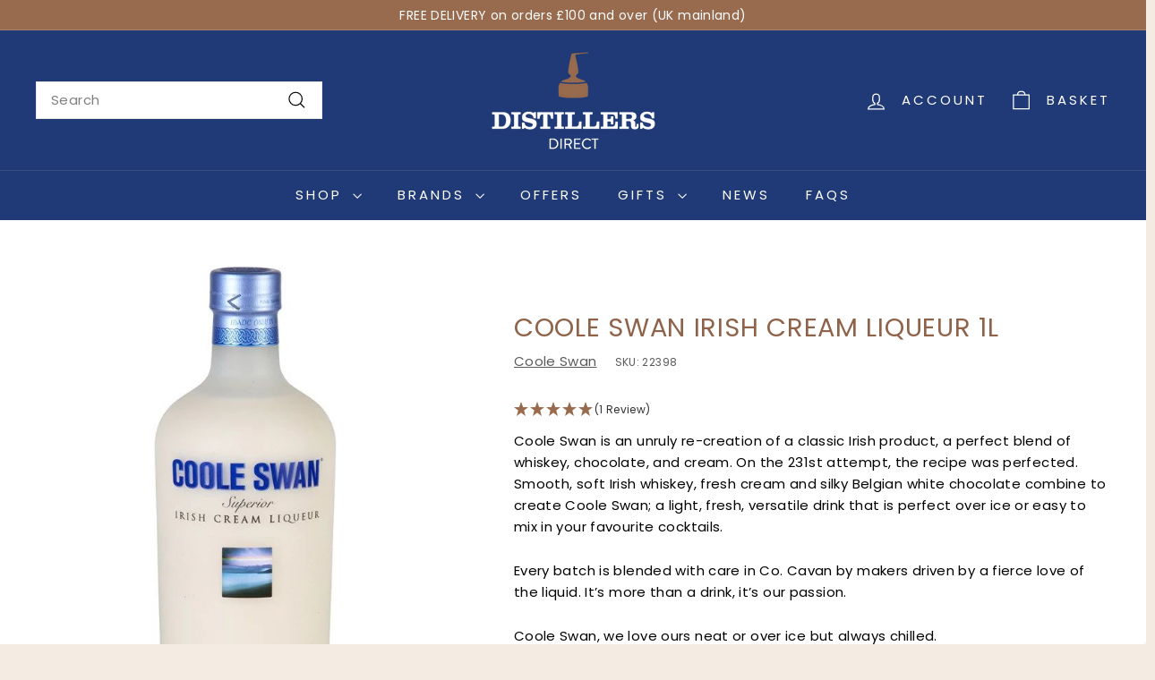

--- FILE ---
content_type: text/html; charset=utf-8
request_url: https://www.distillersdirect.com/products/coole-swan-irish-cream-liqueur-1l
body_size: 54644
content:
<!doctype html>
<html class="no-js" lang="en" dir="ltr">
<head>
  <meta charset="utf-8">
  <meta http-equiv="X-UA-Compatible" content="IE=edge,chrome=1">
  <meta name="viewport" content="width=device-width,initial-scale=1">
  <meta name="theme-color" content="#203a77">
  <link rel="canonical" href="https://www.distillersdirect.com/products/coole-swan-irish-cream-liqueur-1l">
  <link rel="preconnect" href="https://fonts.shopifycdn.com" crossorigin>
  <link rel="dns-prefetch" href="https://ajax.googleapis.com">
  <link rel="dns-prefetch" href="https://maps.googleapis.com">
  <link rel="dns-prefetch" href="https://maps.gstatic.com"><link rel="shortcut icon" href="//www.distillersdirect.com/cdn/shop/files/distillers-favicon_32x32.png?v=1643823708" type="image/png" /><title>Coole Swan Irish Cream Liqueur 1L
&ndash; Distillers Direct
</title>
<meta name="description" content="Coole Swan is an unruly re-creation of a classic Irish product, a perfect blend of whiskey, chocolate, and cream. On the 231st attempt, the recipe was perfected. Smooth, soft Irish whiskey, fresh cream and silky Belgian white chocolate combine to create Coole Swan; a light, fresh, versatile drink that is perfect over i"><meta property="og:site_name" content="Distillers Direct">
  <meta property="og:url" content="https://www.distillersdirect.com/products/coole-swan-irish-cream-liqueur-1l">
  <meta property="og:title" content="Coole Swan Irish Cream Liqueur 1L">
  <meta property="og:type" content="product">
  <meta property="og:description" content="Coole Swan is an unruly re-creation of a classic Irish product, a perfect blend of whiskey, chocolate, and cream. On the 231st attempt, the recipe was perfected. Smooth, soft Irish whiskey, fresh cream and silky Belgian white chocolate combine to create Coole Swan; a light, fresh, versatile drink that is perfect over i"><meta property="og:image" content="http://www.distillersdirect.com/cdn/shop/products/PRD009_CSlitrebottle-gallery_blowup.jpg?v=1653565978">
    <meta property="og:image:secure_url" content="https://www.distillersdirect.com/cdn/shop/products/PRD009_CSlitrebottle-gallery_blowup.jpg?v=1653565978">
    <meta property="og:image:width" content="266">
    <meta property="og:image:height" content="904"><meta name="twitter:site" content="@DistillerDirect">
  <meta name="twitter:card" content="summary_large_image">
  <meta name="twitter:title" content="Coole Swan Irish Cream Liqueur 1L">
  <meta name="twitter:description" content="Coole Swan is an unruly re-creation of a classic Irish product, a perfect blend of whiskey, chocolate, and cream. On the 231st attempt, the recipe was perfected. Smooth, soft Irish whiskey, fresh cream and silky Belgian white chocolate combine to create Coole Swan; a light, fresh, versatile drink that is perfect over i">
<style data-shopify>@font-face {
  font-family: Poppins;
  font-weight: 400;
  font-style: normal;
  font-display: swap;
  src: url("//www.distillersdirect.com/cdn/fonts/poppins/poppins_n4.0ba78fa5af9b0e1a374041b3ceaadf0a43b41362.woff2") format("woff2"),
       url("//www.distillersdirect.com/cdn/fonts/poppins/poppins_n4.214741a72ff2596839fc9760ee7a770386cf16ca.woff") format("woff");
}

  @font-face {
  font-family: Poppins;
  font-weight: 400;
  font-style: normal;
  font-display: swap;
  src: url("//www.distillersdirect.com/cdn/fonts/poppins/poppins_n4.0ba78fa5af9b0e1a374041b3ceaadf0a43b41362.woff2") format("woff2"),
       url("//www.distillersdirect.com/cdn/fonts/poppins/poppins_n4.214741a72ff2596839fc9760ee7a770386cf16ca.woff") format("woff");
}


  @font-face {
  font-family: Poppins;
  font-weight: 600;
  font-style: normal;
  font-display: swap;
  src: url("//www.distillersdirect.com/cdn/fonts/poppins/poppins_n6.aa29d4918bc243723d56b59572e18228ed0786f6.woff2") format("woff2"),
       url("//www.distillersdirect.com/cdn/fonts/poppins/poppins_n6.5f815d845fe073750885d5b7e619ee00e8111208.woff") format("woff");
}

  @font-face {
  font-family: Poppins;
  font-weight: 400;
  font-style: italic;
  font-display: swap;
  src: url("//www.distillersdirect.com/cdn/fonts/poppins/poppins_i4.846ad1e22474f856bd6b81ba4585a60799a9f5d2.woff2") format("woff2"),
       url("//www.distillersdirect.com/cdn/fonts/poppins/poppins_i4.56b43284e8b52fc64c1fd271f289a39e8477e9ec.woff") format("woff");
}

  @font-face {
  font-family: Poppins;
  font-weight: 600;
  font-style: italic;
  font-display: swap;
  src: url("//www.distillersdirect.com/cdn/fonts/poppins/poppins_i6.bb8044d6203f492888d626dafda3c2999253e8e9.woff2") format("woff2"),
       url("//www.distillersdirect.com/cdn/fonts/poppins/poppins_i6.e233dec1a61b1e7dead9f920159eda42280a02c3.woff") format("woff");
}

</style><link href="//www.distillersdirect.com/cdn/shop/t/33/assets/components.css?v=160572758152094646461724943149" rel="stylesheet" type="text/css" media="all" />
<style data-shopify>:root {
    --colorBody: #f4ece2;
    --colorBodyAlpha05: rgba(244, 236, 226, 0.05);
    --colorBodyDim: #ede0d0;

    --colorBorder: #e8e8e1;

    --colorBtnPrimary: #203a77;
    --colorBtnPrimaryLight: #2b4e9f;
    --colorBtnPrimaryDim: #1b3063;
    --colorBtnPrimaryText: #ffffff;

    --colorCartDot: #ba4444;
    --colorCartDotText: #fff;

    --colorFooter: #986a4e;
    --colorFooterBorder: #986a4e;
    --colorFooterText: #ffffff;

    --colorLink: #010101;

    --colorModalBg: rgba(15, 15, 15, 0.6);

    --colorNav: #203a77;
    --colorNavSearch: #ffffff;
    --colorNavText: #ffffff;

    --colorPrice: #010101;

    --colorSaleTag: #ba4444;
    --colorSaleTagText: #ffffff;

    --colorScheme1Text: #ffffff;
    --colorScheme1Bg: #d75d43;
    --colorScheme2Text: #000000;
    --colorScheme2Bg: #f4e3da;
    --colorScheme3Text: #000000;
    --colorScheme3Bg: #fcf4f1;

    --colorTextBody: #010101;
    --colorTextBodyAlpha005: rgba(1, 1, 1, 0.05);
    --colorTextBodyAlpha008: rgba(1, 1, 1, 0.08);
    --colorTextSavings: #ba4444;

    --colorToolbar: #986a4e;
    --colorToolbarText: #ffffff;

    --urlIcoSelect: url(//www.distillersdirect.com/cdn/shop/t/33/assets/ico-select.svg);
    --urlSwirlSvg: url(//www.distillersdirect.com/cdn/shop/t/33/assets/swirl.svg);

    --header-padding-bottom: 0;

    --pageTopPadding: 35px;
    --pageNarrow: 700px;
    --pageWidthPadding: 40px;
    --gridGutter: 22px;
    --indexSectionPadding: 60px;
    --sectionHeaderBottom: 40px;
    --collapsibleIconWidth: 12px;

    --sizeChartMargin: 30px 0;
    --sizeChartIconMargin: 5px;

    --newsletterReminderPadding: 20px 30px 20px 25px;

    --textFrameMargin: 10px;

    /*Shop Pay Installments*/
    --color-body-text: #010101;
    --color-body: #f4ece2;
    --color-bg: #f4ece2;

    --typeHeaderPrimary: Poppins;
    --typeHeaderFallback: sans-serif;
    --typeHeaderSize: 34px;
    --typeHeaderWeight: 400;
    --typeHeaderLineHeight: 1.1;
    --typeHeaderSpacing: 0.025em;

    --typeBasePrimary:Poppins;
    --typeBaseFallback:sans-serif;
    --typeBaseSize: 15px;
    --typeBaseWeight: 400;
    --typeBaseSpacing: 0.025em;
    --typeBaseLineHeight: 1.6;

    --colorSmallImageBg: #ffffff;
    --colorSmallImageBgDark: #f7f7f7;
    --colorLargeImageBg: #0f0f0f;
    --colorLargeImageBgLight: #303030;

    --iconWeight: 3px;
    --iconLinecaps: miter;

    
      --buttonRadius: 0;
      --btnPadding: 11px 20px;
    

    
      --roundness: 0;
    

    
      --gridThickness: 0;
    

    --productTileMargin: 0%;
    --collectionTileMargin: 0%;

    --swatchSize: 40px;
  }

  @media screen and (max-width: 768px) {
    :root {
      --pageTopPadding: 15px;
      --pageNarrow: 330px;
      --pageWidthPadding: 17px;
      --gridGutter: 16px;
      --indexSectionPadding: 40px;
      --sectionHeaderBottom: 25px;
      --collapsibleIconWidth: 10px;
      --textFrameMargin: 7px;
      --typeBaseSize: 13px;

      
        --roundness: 0;
        --btnPadding: 9px 17px;
      
    }
  }</style><link href="//www.distillersdirect.com/cdn/shop/t/33/assets/overrides.css?v=61671070734277095511724943199" rel="stylesheet" type="text/css" media="all" />
<style data-shopify>:root {
    --productGridPadding: 12px;
  }</style><script async crossorigin fetchpriority="high" src="/cdn/shopifycloud/importmap-polyfill/es-modules-shim.2.4.0.js"></script>
<script>
    document.documentElement.className = document.documentElement.className.replace('no-js', 'js');

    window.theme = window.theme || {};
    theme.routes = {
      home: "/",
      collections: "/collections",
      cart: "/cart.js",
      cartPage: "/cart",
      cartAdd: "/cart/add.js",
      cartChange: "/cart/change.js",
      search: "/search",
      predictiveSearch: "/search/suggest"
    };

    theme.strings = {
      soldOut: "Sold Out",
      unavailable: "Unavailable",
      inStockLabel: "In Stock",
      oneStockLabel: "Low stock - [count] item left",
      otherStockLabel: "Low stock - [count] items left",
      willNotShipUntil: "Ready to ship [date]",
      willBeInStockAfter: "Back in stock [date]",
      waitingForStock: "Backordered, shipping soon",
      savePrice: "Save [saved_amount]",
      cartEmpty: "Your cart is currently empty.",
      cartTermsConfirmation: "You must agree with the terms and conditions of sales to check out",
      searchCollections: "Collections",
      searchPages: "Pages",
      searchArticles: "Articles",
      maxQuantity: "You can only have [quantity] of [title] in your cart."
    };
    theme.settings = {
      cartType: "dropdown",
      isCustomerTemplate: false,
      moneyFormat: "£{{amount}}",
      saveType: "dollar",
      productImageSize: "portrait",
      productImageCover: false,
      predictiveSearch: true,
      predictiveSearchType: null,
      superScriptSetting: false,
      superScriptPrice: false,
      quickView: true,
      quickAdd: true,
      themeName: 'Expanse',
      themeVersion: "5.1.0"
    };
  </script><script type="importmap">
{
  "imports": {
    "@archetype-themes/scripts/config": "//www.distillersdirect.com/cdn/shop/t/33/assets/config.js?v=15099800528938078371724943150",
    "@archetype-themes/scripts/helpers/a11y": "//www.distillersdirect.com/cdn/shop/t/33/assets/a11y.js?v=114228441666679744341724943143",
    "@archetype-themes/scripts/helpers/ajax-renderer": "//www.distillersdirect.com/cdn/shop/t/33/assets/ajax-renderer.js?v=167707973626936292861724943143",
    "@archetype-themes/scripts/helpers/currency": "//www.distillersdirect.com/cdn/shop/t/33/assets/currency.js?v=14275331480271113601724943150",
    "@archetype-themes/scripts/helpers/delegate": "//www.distillersdirect.com/cdn/shop/t/33/assets/delegate.js?v=150733600779017316001724943150",
    "@archetype-themes/scripts/helpers/images": "//www.distillersdirect.com/cdn/shop/t/33/assets/images.js?v=154579799771787317231724943193",
    "@archetype-themes/scripts/helpers/init-globals": "//www.distillersdirect.com/cdn/shop/t/33/assets/init-globals.js?v=104437916016331824681724943193",
    "@archetype-themes/scripts/helpers/init-observer": "//www.distillersdirect.com/cdn/shop/t/33/assets/init-observer.js?v=151712110650051136771724943194",
    "@archetype-themes/scripts/helpers/library-loader": "//www.distillersdirect.com/cdn/shop/t/33/assets/library-loader.js?v=109812686109916403541724943195",
    "@archetype-themes/scripts/helpers/rte": "//www.distillersdirect.com/cdn/shop/t/33/assets/rte.js?v=124638893503654398791724943207",
    "@archetype-themes/scripts/helpers/sections": "//www.distillersdirect.com/cdn/shop/t/33/assets/sections.js?v=116270901756441952371724943218",
    "@archetype-themes/scripts/helpers/size-drawer": "//www.distillersdirect.com/cdn/shop/t/33/assets/size-drawer.js?v=16908746908081919891724943219",
    "@archetype-themes/scripts/helpers/utils": "//www.distillersdirect.com/cdn/shop/t/33/assets/utils.js?v=183768819557536265621724943222",
    "@archetype-themes/scripts/helpers/variants": "//www.distillersdirect.com/cdn/shop/t/33/assets/variants.js?v=3033049893411379561724943223",
    "@archetype-themes/scripts/helpers/vimeo": "//www.distillersdirect.com/cdn/shop/t/33/assets/vimeo.js?v=49611722598385318221724943224",
    "@archetype-themes/scripts/helpers/youtube": "//www.distillersdirect.com/cdn/shop/t/33/assets/youtube.js?v=68009855279585667491724943225",
    "@archetype-themes/scripts/modules/animation-observer": "//www.distillersdirect.com/cdn/shop/t/33/assets/animation-observer.js?v=110233317842681188241724943145",
    "@archetype-themes/scripts/modules/cart-api": "//www.distillersdirect.com/cdn/shop/t/33/assets/cart-api.js?v=177228419985507265221724943146",
    "@archetype-themes/scripts/modules/cart-drawer": "//www.distillersdirect.com/cdn/shop/t/33/assets/cart-drawer.js?v=127359067068143228651724943147",
    "@archetype-themes/scripts/modules/cart-form": "//www.distillersdirect.com/cdn/shop/t/33/assets/cart-form.js?v=21395295676605418851724943147",
    "@archetype-themes/scripts/modules/collapsibles": "//www.distillersdirect.com/cdn/shop/t/33/assets/collapsibles.js?v=125222459924536763791724943147",
    "@archetype-themes/scripts/modules/collection-sidebar": "//www.distillersdirect.com/cdn/shop/t/33/assets/collection-sidebar.js?v=102654819825539199081724943148",
    "@archetype-themes/scripts/modules/collection-template": "//www.distillersdirect.com/cdn/shop/t/33/assets/collection-template.js?v=138454779407648820021724943148",
    "@archetype-themes/scripts/modules/disclosure": "//www.distillersdirect.com/cdn/shop/t/33/assets/disclosure.js?v=24495297545550370831724943151",
    "@archetype-themes/scripts/modules/drawers": "//www.distillersdirect.com/cdn/shop/t/33/assets/drawers.js?v=90797109483806998381724943151",
    "@archetype-themes/scripts/modules/header-nav": "//www.distillersdirect.com/cdn/shop/t/33/assets/header-nav.js?v=178994820446749408801724943153",
    "@archetype-themes/scripts/modules/header-search": "//www.distillersdirect.com/cdn/shop/t/33/assets/header-search.js?v=96962303281191137591724943154",
    "@archetype-themes/scripts/modules/mobile-nav": "//www.distillersdirect.com/cdn/shop/t/33/assets/mobile-nav.js?v=65063705214388957511724943197",
    "@archetype-themes/scripts/modules/modal": "//www.distillersdirect.com/cdn/shop/t/33/assets/modal.js?v=45231143018390192411724943197",
    "@archetype-themes/scripts/modules/page-transitions": "//www.distillersdirect.com/cdn/shop/t/33/assets/page-transitions.js?v=72265230091955981801724943199",
    "@archetype-themes/scripts/modules/parallax": "//www.distillersdirect.com/cdn/shop/t/33/assets/parallax.js?v=20658553194097617601724943200",
    "@archetype-themes/scripts/modules/photoswipe": "//www.distillersdirect.com/cdn/shop/t/33/assets/photoswipe.js?v=133149125523312087301724943201",
    "@archetype-themes/scripts/modules/product": "//www.distillersdirect.com/cdn/shop/t/33/assets/product.js?v=136753110466918263191724943205",
    "@archetype-themes/scripts/modules/product-ajax-form": "//www.distillersdirect.com/cdn/shop/t/33/assets/product-ajax-form.js?v=162946062715521630471724943203",
    "@archetype-themes/scripts/modules/product-media": "//www.distillersdirect.com/cdn/shop/t/33/assets/product-media.js?v=7149764575920620621724943204",
    "@archetype-themes/scripts/modules/product-recommendations": "//www.distillersdirect.com/cdn/shop/t/33/assets/product-recommendations.js?v=3952864652872298261724943205",
    "@archetype-themes/scripts/modules/quantity-selectors": "//www.distillersdirect.com/cdn/shop/t/33/assets/quantity-selectors.js?v=180817540312099548121724943206",
    "@archetype-themes/scripts/modules/slideshow": "//www.distillersdirect.com/cdn/shop/t/33/assets/slideshow.js?v=176367255318002349761724943219",
    "@archetype-themes/scripts/modules/swatches": "//www.distillersdirect.com/cdn/shop/t/33/assets/swatches.js?v=103882278052475410121724943220",
    "@archetype-themes/scripts/modules/tool-tip": "//www.distillersdirect.com/cdn/shop/t/33/assets/tool-tip.js?v=15091627716861754341724943222",
    "@archetype-themes/scripts/modules/tool-tip-trigger": "//www.distillersdirect.com/cdn/shop/t/33/assets/tool-tip-trigger.js?v=34194649362372648151724943222",
    "@archetype-themes/scripts/modules/variant-availability": "//www.distillersdirect.com/cdn/shop/t/33/assets/variant-availability.js?v=106313593704684021601724943223",
    "@archetype-themes/scripts/modules/video-modal": "//www.distillersdirect.com/cdn/shop/t/33/assets/video-modal.js?v=5964877832267866681724943224",
    "@archetype-themes/scripts/modules/video-section": "//www.distillersdirect.com/cdn/shop/t/33/assets/video-section.js?v=38415978955926866351724943224",
    "@archetype-themes/scripts/vendors/animape": "//www.distillersdirect.com/cdn/shop/t/33/assets/animape.js?v=178659162638868078291724943144",
    "@archetype-themes/scripts/vendors/flickity": "//www.distillersdirect.com/cdn/shop/t/33/assets/flickity.js?v=48539322729379456441724943152",
    "@archetype-themes/scripts/vendors/flickity-fade": "//www.distillersdirect.com/cdn/shop/t/33/assets/flickity-fade.js?v=70708211373116380081724943152",
    "@archetype-themes/scripts/vendors/photoswipe-ui-default.min": "//www.distillersdirect.com/cdn/shop/t/33/assets/photoswipe-ui-default.min.js?v=52395271779278780601724943200",
    "@archetype-themes/scripts/vendors/photoswipe.min": "//www.distillersdirect.com/cdn/shop/t/33/assets/photoswipe.min.js?v=96706414436924913981724943201",
    "components/announcement-bar": "//www.distillersdirect.com/cdn/shop/t/33/assets/announcement-bar.js?v=30886685393339443611724943145",
    "components/gift-card-recipient-form": "//www.distillersdirect.com/cdn/shop/t/33/assets/gift-card-recipient-form.js?v=16415920452423038151724943153",
    "components/icon": "//www.distillersdirect.com/cdn/shop/t/33/assets/icon.js?v=169990152970447228441724943192",
    "components/image-element": "//www.distillersdirect.com/cdn/shop/t/33/assets/image-element.js?v=67904638915550080461724943192",
    "components/lightbox": "//www.distillersdirect.com/cdn/shop/t/33/assets/lightbox.js?v=177529825473141699571724943195",
    "components/newsletter-reminder": "//www.distillersdirect.com/cdn/shop/t/33/assets/newsletter-reminder.js?v=158689173741753302301724943197",
    "components/predictive-search": "//www.distillersdirect.com/cdn/shop/t/33/assets/predictive-search.js?v=106402303971169922441724943202",
    "components/price-range": "//www.distillersdirect.com/cdn/shop/t/33/assets/price-range.js?v=181072884619090886471724943202",
    "components/product-complementary": "//www.distillersdirect.com/cdn/shop/t/33/assets/product-complementary.js?v=115010611336991946551724943203",
    "components/product-grid-item": "//www.distillersdirect.com/cdn/shop/t/33/assets/product-grid-item.js?v=52854375093933269701724943204",
    "components/product-images": "//www.distillersdirect.com/cdn/shop/t/33/assets/product-images.js?v=165385719376091763651724943204",
    "components/quick-add": "//www.distillersdirect.com/cdn/shop/t/33/assets/quick-add.js?v=81927692390222238661724943206",
    "components/quick-shop": "//www.distillersdirect.com/cdn/shop/t/33/assets/quick-shop.js?v=95554821765998877021724943206",
    "components/section-advanced-accordion": "//www.distillersdirect.com/cdn/shop/t/33/assets/section-advanced-accordion.js?v=29351542160259749761724943207",
    "components/section-age-verification-popup": "//www.distillersdirect.com/cdn/shop/t/33/assets/section-age-verification-popup.js?v=570856957843724541724943208",
    "components/section-background-image-text": "//www.distillersdirect.com/cdn/shop/t/33/assets/section-background-image-text.js?v=134193327559148673711724943208",
    "components/section-collection-header": "//www.distillersdirect.com/cdn/shop/t/33/assets/section-collection-header.js?v=62104955657552942271724943208",
    "components/section-countdown": "//www.distillersdirect.com/cdn/shop/t/33/assets/section-countdown.js?v=124122001777650735791724943209",
    "components/section-featured-collection": "//www.distillersdirect.com/cdn/shop/t/33/assets/section-featured-collection.js?v=70396313371272205741724943209",
    "components/section-footer": "//www.distillersdirect.com/cdn/shop/t/33/assets/section-footer.js?v=143843864055408484941724943209",
    "components/section-header": "//www.distillersdirect.com/cdn/shop/t/33/assets/section-header.js?v=31084278283088437681724943210",
    "components/section-hero-video": "//www.distillersdirect.com/cdn/shop/t/33/assets/section-hero-video.js?v=138616389493027501011724943210",
    "components/section-hotspots": "//www.distillersdirect.com/cdn/shop/t/33/assets/section-hotspots.js?v=118949170610172005021724943211",
    "components/section-image-compare": "//www.distillersdirect.com/cdn/shop/t/33/assets/section-image-compare.js?v=25526173009852246331724943211",
    "components/section-main-cart": "//www.distillersdirect.com/cdn/shop/t/33/assets/section-main-cart.js?v=102282689976117535291724943211",
    "components/section-main-collection": "//www.distillersdirect.com/cdn/shop/t/33/assets/section-main-collection.js?v=178808321021703902081724943212",
    "components/section-main-product": "//www.distillersdirect.com/cdn/shop/t/33/assets/section-main-product.js?v=48829736225712131391724943212",
    "components/section-main-search": "//www.distillersdirect.com/cdn/shop/t/33/assets/section-main-search.js?v=91363574603513782361724943213",
    "components/section-map": "//www.distillersdirect.com/cdn/shop/t/33/assets/section-map.js?v=62409255708494077951724943213",
    "components/section-media-text": "//www.distillersdirect.com/cdn/shop/t/33/assets/section-media-text.js?v=82647628925002924311724943213",
    "components/section-more-products-vendor": "//www.distillersdirect.com/cdn/shop/t/33/assets/section-more-products-vendor.js?v=156950098812764376531724943214",
    "components/section-newsletter-popup": "//www.distillersdirect.com/cdn/shop/t/33/assets/section-newsletter-popup.js?v=170953806956104469461724943214",
    "components/section-password-header": "//www.distillersdirect.com/cdn/shop/t/33/assets/section-password-header.js?v=152732804639088855281724943214",
    "components/section-product-recommendations": "//www.distillersdirect.com/cdn/shop/t/33/assets/section-product-recommendations.js?v=68463675784327451211724943215",
    "components/section-promo-grid": "//www.distillersdirect.com/cdn/shop/t/33/assets/section-promo-grid.js?v=111576400653284386401724943215",
    "components/section-recently-viewed": "//www.distillersdirect.com/cdn/shop/t/33/assets/section-recently-viewed.js?v=98926481457392478881724943215",
    "components/section-slideshow": "//www.distillersdirect.com/cdn/shop/t/33/assets/section-slideshow.js?v=78404926763425096301724943217",
    "components/section-slideshow-image": "//www.distillersdirect.com/cdn/shop/t/33/assets/section-slideshow-image.js?v=78404926763425096301724943216",
    "components/section-slideshow-split": "//www.distillersdirect.com/cdn/shop/t/33/assets/section-slideshow-split.js?v=78404926763425096301724943216",
    "components/section-store-availability": "//www.distillersdirect.com/cdn/shop/t/33/assets/section-store-availability.js?v=13634955709283234651724943217",
    "components/section-testimonials": "//www.distillersdirect.com/cdn/shop/t/33/assets/section-testimonials.js?v=135504612583298795321724943217",
    "components/section-toolbar": "//www.distillersdirect.com/cdn/shop/t/33/assets/section-toolbar.js?v=40810883655964320851724943218",
    "js-cookie": "//www.distillersdirect.com/cdn/shop/t/33/assets/js.cookie.mjs?v=38015963105781969301724943194",
    "nouislider": "//www.distillersdirect.com/cdn/shop/t/33/assets/nouislider.js?v=100438778919154896961724943198"
  }
}
</script><script>
  if (!(HTMLScriptElement.supports && HTMLScriptElement.supports('importmap'))) {
    const el = document.createElement('script');
    el.async = true;
    el.src = "//www.distillersdirect.com/cdn/shop/t/33/assets/es-module-shims.min.js?v=63404930985865369141724943152";
    document.head.appendChild(el);
  }
</script>
<script type="module" src="//www.distillersdirect.com/cdn/shop/t/33/assets/is-land.min.js?v=174197206692620727541724943194"></script>


<script type="module">
  try {
    const importMap = document.querySelector('script[type="importmap"]');
    const importMapJson = JSON.parse(importMap.textContent);
    const importMapModules = Object.values(importMapJson.imports);
    for (let i = 0; i < importMapModules.length; i++) {
      const link = document.createElement('link');
      link.rel = 'modulepreload';
      link.href = importMapModules[i];
      document.head.appendChild(link);
    }
  } catch (e) {
    console.error(e);
  }
</script>
<script>window.performance && window.performance.mark && window.performance.mark('shopify.content_for_header.start');</script><meta name="google-site-verification" content="lhgeHWPZ6Ge1Ce1gOpXaFvOk6933ETORXTMUnBnipb4">
<meta id="shopify-digital-wallet" name="shopify-digital-wallet" content="/56753586357/digital_wallets/dialog">
<meta name="shopify-checkout-api-token" content="86d019200cbb10c79fd977eb895dc9dd">
<meta id="in-context-paypal-metadata" data-shop-id="56753586357" data-venmo-supported="false" data-environment="production" data-locale="en_US" data-paypal-v4="true" data-currency="GBP">
<link rel="alternate" type="application/json+oembed" href="https://www.distillersdirect.com/products/coole-swan-irish-cream-liqueur-1l.oembed">
<script async="async" src="/checkouts/internal/preloads.js?locale=en-GB"></script>
<link rel="preconnect" href="https://shop.app" crossorigin="anonymous">
<script async="async" src="https://shop.app/checkouts/internal/preloads.js?locale=en-GB&shop_id=56753586357" crossorigin="anonymous"></script>
<script id="apple-pay-shop-capabilities" type="application/json">{"shopId":56753586357,"countryCode":"GB","currencyCode":"GBP","merchantCapabilities":["supports3DS"],"merchantId":"gid:\/\/shopify\/Shop\/56753586357","merchantName":"Distillers Direct","requiredBillingContactFields":["postalAddress","email","phone"],"requiredShippingContactFields":["postalAddress","email","phone"],"shippingType":"shipping","supportedNetworks":["visa","maestro","masterCard","amex","discover","elo"],"total":{"type":"pending","label":"Distillers Direct","amount":"1.00"},"shopifyPaymentsEnabled":true,"supportsSubscriptions":true}</script>
<script id="shopify-features" type="application/json">{"accessToken":"86d019200cbb10c79fd977eb895dc9dd","betas":["rich-media-storefront-analytics"],"domain":"www.distillersdirect.com","predictiveSearch":true,"shopId":56753586357,"locale":"en"}</script>
<script>var Shopify = Shopify || {};
Shopify.shop = "distillers-direct.myshopify.com";
Shopify.locale = "en";
Shopify.currency = {"active":"GBP","rate":"1.0"};
Shopify.country = "GB";
Shopify.theme = {"name":"Distillers Direct [poa]","id":137953542325,"schema_name":"Expanse","schema_version":"5.1.0","theme_store_id":902,"role":"main"};
Shopify.theme.handle = "null";
Shopify.theme.style = {"id":null,"handle":null};
Shopify.cdnHost = "www.distillersdirect.com/cdn";
Shopify.routes = Shopify.routes || {};
Shopify.routes.root = "/";</script>
<script type="module">!function(o){(o.Shopify=o.Shopify||{}).modules=!0}(window);</script>
<script>!function(o){function n(){var o=[];function n(){o.push(Array.prototype.slice.apply(arguments))}return n.q=o,n}var t=o.Shopify=o.Shopify||{};t.loadFeatures=n(),t.autoloadFeatures=n()}(window);</script>
<script>
  window.ShopifyPay = window.ShopifyPay || {};
  window.ShopifyPay.apiHost = "shop.app\/pay";
  window.ShopifyPay.redirectState = null;
</script>
<script id="shop-js-analytics" type="application/json">{"pageType":"product"}</script>
<script defer="defer" async type="module" src="//www.distillersdirect.com/cdn/shopifycloud/shop-js/modules/v2/client.init-shop-cart-sync_BT-GjEfc.en.esm.js"></script>
<script defer="defer" async type="module" src="//www.distillersdirect.com/cdn/shopifycloud/shop-js/modules/v2/chunk.common_D58fp_Oc.esm.js"></script>
<script defer="defer" async type="module" src="//www.distillersdirect.com/cdn/shopifycloud/shop-js/modules/v2/chunk.modal_xMitdFEc.esm.js"></script>
<script type="module">
  await import("//www.distillersdirect.com/cdn/shopifycloud/shop-js/modules/v2/client.init-shop-cart-sync_BT-GjEfc.en.esm.js");
await import("//www.distillersdirect.com/cdn/shopifycloud/shop-js/modules/v2/chunk.common_D58fp_Oc.esm.js");
await import("//www.distillersdirect.com/cdn/shopifycloud/shop-js/modules/v2/chunk.modal_xMitdFEc.esm.js");

  window.Shopify.SignInWithShop?.initShopCartSync?.({"fedCMEnabled":true,"windoidEnabled":true});

</script>
<script>
  window.Shopify = window.Shopify || {};
  if (!window.Shopify.featureAssets) window.Shopify.featureAssets = {};
  window.Shopify.featureAssets['shop-js'] = {"shop-cart-sync":["modules/v2/client.shop-cart-sync_DZOKe7Ll.en.esm.js","modules/v2/chunk.common_D58fp_Oc.esm.js","modules/v2/chunk.modal_xMitdFEc.esm.js"],"init-fed-cm":["modules/v2/client.init-fed-cm_B6oLuCjv.en.esm.js","modules/v2/chunk.common_D58fp_Oc.esm.js","modules/v2/chunk.modal_xMitdFEc.esm.js"],"shop-cash-offers":["modules/v2/client.shop-cash-offers_D2sdYoxE.en.esm.js","modules/v2/chunk.common_D58fp_Oc.esm.js","modules/v2/chunk.modal_xMitdFEc.esm.js"],"shop-login-button":["modules/v2/client.shop-login-button_QeVjl5Y3.en.esm.js","modules/v2/chunk.common_D58fp_Oc.esm.js","modules/v2/chunk.modal_xMitdFEc.esm.js"],"pay-button":["modules/v2/client.pay-button_DXTOsIq6.en.esm.js","modules/v2/chunk.common_D58fp_Oc.esm.js","modules/v2/chunk.modal_xMitdFEc.esm.js"],"shop-button":["modules/v2/client.shop-button_DQZHx9pm.en.esm.js","modules/v2/chunk.common_D58fp_Oc.esm.js","modules/v2/chunk.modal_xMitdFEc.esm.js"],"avatar":["modules/v2/client.avatar_BTnouDA3.en.esm.js"],"init-windoid":["modules/v2/client.init-windoid_CR1B-cfM.en.esm.js","modules/v2/chunk.common_D58fp_Oc.esm.js","modules/v2/chunk.modal_xMitdFEc.esm.js"],"init-shop-for-new-customer-accounts":["modules/v2/client.init-shop-for-new-customer-accounts_C_vY_xzh.en.esm.js","modules/v2/client.shop-login-button_QeVjl5Y3.en.esm.js","modules/v2/chunk.common_D58fp_Oc.esm.js","modules/v2/chunk.modal_xMitdFEc.esm.js"],"init-shop-email-lookup-coordinator":["modules/v2/client.init-shop-email-lookup-coordinator_BI7n9ZSv.en.esm.js","modules/v2/chunk.common_D58fp_Oc.esm.js","modules/v2/chunk.modal_xMitdFEc.esm.js"],"init-shop-cart-sync":["modules/v2/client.init-shop-cart-sync_BT-GjEfc.en.esm.js","modules/v2/chunk.common_D58fp_Oc.esm.js","modules/v2/chunk.modal_xMitdFEc.esm.js"],"shop-toast-manager":["modules/v2/client.shop-toast-manager_DiYdP3xc.en.esm.js","modules/v2/chunk.common_D58fp_Oc.esm.js","modules/v2/chunk.modal_xMitdFEc.esm.js"],"init-customer-accounts":["modules/v2/client.init-customer-accounts_D9ZNqS-Q.en.esm.js","modules/v2/client.shop-login-button_QeVjl5Y3.en.esm.js","modules/v2/chunk.common_D58fp_Oc.esm.js","modules/v2/chunk.modal_xMitdFEc.esm.js"],"init-customer-accounts-sign-up":["modules/v2/client.init-customer-accounts-sign-up_iGw4briv.en.esm.js","modules/v2/client.shop-login-button_QeVjl5Y3.en.esm.js","modules/v2/chunk.common_D58fp_Oc.esm.js","modules/v2/chunk.modal_xMitdFEc.esm.js"],"shop-follow-button":["modules/v2/client.shop-follow-button_CqMgW2wH.en.esm.js","modules/v2/chunk.common_D58fp_Oc.esm.js","modules/v2/chunk.modal_xMitdFEc.esm.js"],"checkout-modal":["modules/v2/client.checkout-modal_xHeaAweL.en.esm.js","modules/v2/chunk.common_D58fp_Oc.esm.js","modules/v2/chunk.modal_xMitdFEc.esm.js"],"shop-login":["modules/v2/client.shop-login_D91U-Q7h.en.esm.js","modules/v2/chunk.common_D58fp_Oc.esm.js","modules/v2/chunk.modal_xMitdFEc.esm.js"],"lead-capture":["modules/v2/client.lead-capture_BJmE1dJe.en.esm.js","modules/v2/chunk.common_D58fp_Oc.esm.js","modules/v2/chunk.modal_xMitdFEc.esm.js"],"payment-terms":["modules/v2/client.payment-terms_Ci9AEqFq.en.esm.js","modules/v2/chunk.common_D58fp_Oc.esm.js","modules/v2/chunk.modal_xMitdFEc.esm.js"]};
</script>
<script>(function() {
  var isLoaded = false;
  function asyncLoad() {
    if (isLoaded) return;
    isLoaded = true;
    var urls = ["https:\/\/cdn.ordersify.com\/sdk\/productalerts-shopify.js?shop=distillers-direct.myshopify.com","https:\/\/egw-app.herokuapp.com\/get_script\/e1735a3ef50c11eb81ac8236d493d2c6.js?v=962736\u0026shop=distillers-direct.myshopify.com"];
    for (var i = 0; i < urls.length; i++) {
      var s = document.createElement('script');
      s.type = 'text/javascript';
      s.async = true;
      s.src = urls[i];
      var x = document.getElementsByTagName('script')[0];
      x.parentNode.insertBefore(s, x);
    }
  };
  if(window.attachEvent) {
    window.attachEvent('onload', asyncLoad);
  } else {
    window.addEventListener('load', asyncLoad, false);
  }
})();</script>
<script id="__st">var __st={"a":56753586357,"offset":0,"reqid":"e36b1a24-a5a2-4da4-bded-b4e4aa3c8c21-1769402294","pageurl":"www.distillersdirect.com\/products\/coole-swan-irish-cream-liqueur-1l","u":"7b5b900f69a5","p":"product","rtyp":"product","rid":7256271880373};</script>
<script>window.ShopifyPaypalV4VisibilityTracking = true;</script>
<script id="captcha-bootstrap">!function(){'use strict';const t='contact',e='account',n='new_comment',o=[[t,t],['blogs',n],['comments',n],[t,'customer']],c=[[e,'customer_login'],[e,'guest_login'],[e,'recover_customer_password'],[e,'create_customer']],r=t=>t.map((([t,e])=>`form[action*='/${t}']:not([data-nocaptcha='true']) input[name='form_type'][value='${e}']`)).join(','),a=t=>()=>t?[...document.querySelectorAll(t)].map((t=>t.form)):[];function s(){const t=[...o],e=r(t);return a(e)}const i='password',u='form_key',d=['recaptcha-v3-token','g-recaptcha-response','h-captcha-response',i],f=()=>{try{return window.sessionStorage}catch{return}},m='__shopify_v',_=t=>t.elements[u];function p(t,e,n=!1){try{const o=window.sessionStorage,c=JSON.parse(o.getItem(e)),{data:r}=function(t){const{data:e,action:n}=t;return t[m]||n?{data:e,action:n}:{data:t,action:n}}(c);for(const[e,n]of Object.entries(r))t.elements[e]&&(t.elements[e].value=n);n&&o.removeItem(e)}catch(o){console.error('form repopulation failed',{error:o})}}const l='form_type',E='cptcha';function T(t){t.dataset[E]=!0}const w=window,h=w.document,L='Shopify',v='ce_forms',y='captcha';let A=!1;((t,e)=>{const n=(g='f06e6c50-85a8-45c8-87d0-21a2b65856fe',I='https://cdn.shopify.com/shopifycloud/storefront-forms-hcaptcha/ce_storefront_forms_captcha_hcaptcha.v1.5.2.iife.js',D={infoText:'Protected by hCaptcha',privacyText:'Privacy',termsText:'Terms'},(t,e,n)=>{const o=w[L][v],c=o.bindForm;if(c)return c(t,g,e,D).then(n);var r;o.q.push([[t,g,e,D],n]),r=I,A||(h.body.append(Object.assign(h.createElement('script'),{id:'captcha-provider',async:!0,src:r})),A=!0)});var g,I,D;w[L]=w[L]||{},w[L][v]=w[L][v]||{},w[L][v].q=[],w[L][y]=w[L][y]||{},w[L][y].protect=function(t,e){n(t,void 0,e),T(t)},Object.freeze(w[L][y]),function(t,e,n,w,h,L){const[v,y,A,g]=function(t,e,n){const i=e?o:[],u=t?c:[],d=[...i,...u],f=r(d),m=r(i),_=r(d.filter((([t,e])=>n.includes(e))));return[a(f),a(m),a(_),s()]}(w,h,L),I=t=>{const e=t.target;return e instanceof HTMLFormElement?e:e&&e.form},D=t=>v().includes(t);t.addEventListener('submit',(t=>{const e=I(t);if(!e)return;const n=D(e)&&!e.dataset.hcaptchaBound&&!e.dataset.recaptchaBound,o=_(e),c=g().includes(e)&&(!o||!o.value);(n||c)&&t.preventDefault(),c&&!n&&(function(t){try{if(!f())return;!function(t){const e=f();if(!e)return;const n=_(t);if(!n)return;const o=n.value;o&&e.removeItem(o)}(t);const e=Array.from(Array(32),(()=>Math.random().toString(36)[2])).join('');!function(t,e){_(t)||t.append(Object.assign(document.createElement('input'),{type:'hidden',name:u})),t.elements[u].value=e}(t,e),function(t,e){const n=f();if(!n)return;const o=[...t.querySelectorAll(`input[type='${i}']`)].map((({name:t})=>t)),c=[...d,...o],r={};for(const[a,s]of new FormData(t).entries())c.includes(a)||(r[a]=s);n.setItem(e,JSON.stringify({[m]:1,action:t.action,data:r}))}(t,e)}catch(e){console.error('failed to persist form',e)}}(e),e.submit())}));const S=(t,e)=>{t&&!t.dataset[E]&&(n(t,e.some((e=>e===t))),T(t))};for(const o of['focusin','change'])t.addEventListener(o,(t=>{const e=I(t);D(e)&&S(e,y())}));const B=e.get('form_key'),M=e.get(l),P=B&&M;t.addEventListener('DOMContentLoaded',(()=>{const t=y();if(P)for(const e of t)e.elements[l].value===M&&p(e,B);[...new Set([...A(),...v().filter((t=>'true'===t.dataset.shopifyCaptcha))])].forEach((e=>S(e,t)))}))}(h,new URLSearchParams(w.location.search),n,t,e,['guest_login'])})(!0,!0)}();</script>
<script integrity="sha256-4kQ18oKyAcykRKYeNunJcIwy7WH5gtpwJnB7kiuLZ1E=" data-source-attribution="shopify.loadfeatures" defer="defer" src="//www.distillersdirect.com/cdn/shopifycloud/storefront/assets/storefront/load_feature-a0a9edcb.js" crossorigin="anonymous"></script>
<script crossorigin="anonymous" defer="defer" src="//www.distillersdirect.com/cdn/shopifycloud/storefront/assets/shopify_pay/storefront-65b4c6d7.js?v=20250812"></script>
<script data-source-attribution="shopify.dynamic_checkout.dynamic.init">var Shopify=Shopify||{};Shopify.PaymentButton=Shopify.PaymentButton||{isStorefrontPortableWallets:!0,init:function(){window.Shopify.PaymentButton.init=function(){};var t=document.createElement("script");t.src="https://www.distillersdirect.com/cdn/shopifycloud/portable-wallets/latest/portable-wallets.en.js",t.type="module",document.head.appendChild(t)}};
</script>
<script data-source-attribution="shopify.dynamic_checkout.buyer_consent">
  function portableWalletsHideBuyerConsent(e){var t=document.getElementById("shopify-buyer-consent"),n=document.getElementById("shopify-subscription-policy-button");t&&n&&(t.classList.add("hidden"),t.setAttribute("aria-hidden","true"),n.removeEventListener("click",e))}function portableWalletsShowBuyerConsent(e){var t=document.getElementById("shopify-buyer-consent"),n=document.getElementById("shopify-subscription-policy-button");t&&n&&(t.classList.remove("hidden"),t.removeAttribute("aria-hidden"),n.addEventListener("click",e))}window.Shopify?.PaymentButton&&(window.Shopify.PaymentButton.hideBuyerConsent=portableWalletsHideBuyerConsent,window.Shopify.PaymentButton.showBuyerConsent=portableWalletsShowBuyerConsent);
</script>
<script data-source-attribution="shopify.dynamic_checkout.cart.bootstrap">document.addEventListener("DOMContentLoaded",(function(){function t(){return document.querySelector("shopify-accelerated-checkout-cart, shopify-accelerated-checkout")}if(t())Shopify.PaymentButton.init();else{new MutationObserver((function(e,n){t()&&(Shopify.PaymentButton.init(),n.disconnect())})).observe(document.body,{childList:!0,subtree:!0})}}));
</script>
<script id='scb4127' type='text/javascript' async='' src='https://www.distillersdirect.com/cdn/shopifycloud/privacy-banner/storefront-banner.js'></script><link id="shopify-accelerated-checkout-styles" rel="stylesheet" media="screen" href="https://www.distillersdirect.com/cdn/shopifycloud/portable-wallets/latest/accelerated-checkout-backwards-compat.css" crossorigin="anonymous">
<style id="shopify-accelerated-checkout-cart">
        #shopify-buyer-consent {
  margin-top: 1em;
  display: inline-block;
  width: 100%;
}

#shopify-buyer-consent.hidden {
  display: none;
}

#shopify-subscription-policy-button {
  background: none;
  border: none;
  padding: 0;
  text-decoration: underline;
  font-size: inherit;
  cursor: pointer;
}

#shopify-subscription-policy-button::before {
  box-shadow: none;
}

      </style>

<script>window.performance && window.performance.mark && window.performance.mark('shopify.content_for_header.end');</script>

  <script src="//www.distillersdirect.com/cdn/shop/t/33/assets/theme.js?v=77167323714411244521724943221" defer="defer"></script>

  <link href="//www.distillersdirect.com/cdn/shop/t/33/assets/skylight.css?v=45698283133277658181741690421" rel="stylesheet" type="text/css" media="all" />

  <!-- TrustBox script -->
  <script type="text/javascript" src="//widget.trustpilot.com/bootstrap/v5/tp.widget.bootstrap.min.js" async></script>
  <!-- End TrustBox script -->
  
<!-- BEGIN app block: shopify://apps/eg-auto-add-to-cart/blocks/app-embed/0f7d4f74-1e89-4820-aec4-6564d7e535d2 -->










  
    <script
      async
      type="text/javascript"
      src="https://cdn.506.io/eg/script.js?shop=distillers-direct.myshopify.com&v=7"
    ></script>
  



  <meta id="easygift-shop" itemid="c2hvcF8kXzE3Njk0MDIyOTQ=" content="{&quot;isInstalled&quot;:true,&quot;installedOn&quot;:&quot;2025-11-06T11:57:43.123Z&quot;,&quot;appVersion&quot;:&quot;3.0&quot;,&quot;subscriptionName&quot;:&quot;Standard&quot;,&quot;cartAnalytics&quot;:true,&quot;freeTrialEndsOn&quot;:null,&quot;settings&quot;:{&quot;reminderBannerStyle&quot;:{&quot;position&quot;:{&quot;horizontal&quot;:&quot;right&quot;,&quot;vertical&quot;:&quot;bottom&quot;},&quot;closingMode&quot;:&quot;doNotAutoClose&quot;,&quot;cssStyles&quot;:&quot;&quot;,&quot;displayAfter&quot;:5,&quot;headerText&quot;:&quot;&quot;,&quot;imageUrl&quot;:null,&quot;primaryColor&quot;:&quot;#000000&quot;,&quot;reshowBannerAfter&quot;:&quot;everyNewSession&quot;,&quot;selfcloseAfter&quot;:5,&quot;showImage&quot;:false,&quot;subHeaderText&quot;:&quot;&quot;},&quot;addedItemIdentifier&quot;:&quot;_Gifted&quot;,&quot;ignoreOtherAppLineItems&quot;:null,&quot;customVariantsInfoLifetimeMins&quot;:1440,&quot;redirectPath&quot;:null,&quot;ignoreNonStandardCartRequests&quot;:false,&quot;bannerStyle&quot;:{&quot;position&quot;:{&quot;horizontal&quot;:&quot;right&quot;,&quot;vertical&quot;:&quot;bottom&quot;},&quot;cssStyles&quot;:null,&quot;primaryColor&quot;:&quot;#000000&quot;},&quot;themePresetId&quot;:null,&quot;notificationStyle&quot;:{&quot;position&quot;:{&quot;horizontal&quot;:null,&quot;vertical&quot;:null},&quot;cssStyles&quot;:null,&quot;duration&quot;:null,&quot;hasCustomizations&quot;:false,&quot;primaryColor&quot;:null},&quot;fetchCartData&quot;:false,&quot;useLocalStorage&quot;:{&quot;enabled&quot;:false,&quot;expiryMinutes&quot;:null},&quot;popupStyle&quot;:{&quot;closeModalOutsideClick&quot;:true,&quot;addButtonText&quot;:null,&quot;cssStyles&quot;:null,&quot;dismissButtonText&quot;:null,&quot;hasCustomizations&quot;:false,&quot;imageUrl&quot;:null,&quot;outOfStockButtonText&quot;:null,&quot;primaryColor&quot;:null,&quot;secondaryColor&quot;:null,&quot;showProductLink&quot;:false,&quot;subscriptionLabel&quot;:null},&quot;refreshAfterBannerClick&quot;:false,&quot;disableReapplyRules&quot;:false,&quot;disableReloadOnFailedAddition&quot;:false,&quot;autoReloadCartPage&quot;:false,&quot;ajaxRedirectPath&quot;:null,&quot;allowSimultaneousRequests&quot;:false,&quot;applyRulesOnCheckout&quot;:false,&quot;enableCartCtrlOverrides&quot;:true,&quot;scriptSettings&quot;:{&quot;branding&quot;:{&quot;removalRequestSent&quot;:null,&quot;show&quot;:false},&quot;productPageRedirection&quot;:{&quot;enabled&quot;:false,&quot;products&quot;:[],&quot;redirectionURL&quot;:&quot;\/&quot;},&quot;debugging&quot;:{&quot;enabled&quot;:false,&quot;enabledOn&quot;:null,&quot;stringifyObj&quot;:false},&quot;customCSS&quot;:null,&quot;decodePayload&quot;:false,&quot;delayUpdates&quot;:2000,&quot;enableBuyNowInterceptions&quot;:false,&quot;fetchCartDataBeforeRequest&quot;:false,&quot;fetchProductInfoFromSavedDomain&quot;:false,&quot;hideAlertsOnFrontend&quot;:false,&quot;hideGiftedPropertyText&quot;:false,&quot;removeEGPropertyFromSplitActionLineItems&quot;:false,&quot;removeProductsAddedFromExpiredRules&quot;:false,&quot;useFinalPrice&quot;:false}},&quot;translations&quot;:null,&quot;defaultLocale&quot;:&quot;en&quot;,&quot;shopDomain&quot;:&quot;www.distillersdirect.com&quot;}">


<script defer>
  (async function() {
    try {

      const blockVersion = "v3"
      if (blockVersion != "v3") {
        return
      }

      let metaErrorFlag = false;
      if (metaErrorFlag) {
        return
      }

      // Parse metafields as JSON
      const metafields = {};

      // Process metafields in JavaScript
      let savedRulesArray = [];
      for (const [key, value] of Object.entries(metafields)) {
        if (value) {
          for (const prop in value) {
            // avoiding Object.Keys for performance gain -- no need to make an array of keys.
            savedRulesArray.push(value);
            break;
          }
        }
      }

      const metaTag = document.createElement('meta');
      metaTag.id = 'easygift-rules';
      metaTag.content = JSON.stringify(savedRulesArray);
      metaTag.setAttribute('itemid', 'cnVsZXNfJF8xNzY5NDAyMjk0');

      document.head.appendChild(metaTag);
      } catch (err) {
        
      }
  })();
</script>


  <script
    type="text/javascript"
    defer
  >

    (function () {
      try {
        window.EG_INFO = window.EG_INFO || {};
        var shopInfo = {"isInstalled":true,"installedOn":"2025-11-06T11:57:43.123Z","appVersion":"3.0","subscriptionName":"Standard","cartAnalytics":true,"freeTrialEndsOn":null,"settings":{"reminderBannerStyle":{"position":{"horizontal":"right","vertical":"bottom"},"closingMode":"doNotAutoClose","cssStyles":"","displayAfter":5,"headerText":"","imageUrl":null,"primaryColor":"#000000","reshowBannerAfter":"everyNewSession","selfcloseAfter":5,"showImage":false,"subHeaderText":""},"addedItemIdentifier":"_Gifted","ignoreOtherAppLineItems":null,"customVariantsInfoLifetimeMins":1440,"redirectPath":null,"ignoreNonStandardCartRequests":false,"bannerStyle":{"position":{"horizontal":"right","vertical":"bottom"},"cssStyles":null,"primaryColor":"#000000"},"themePresetId":null,"notificationStyle":{"position":{"horizontal":null,"vertical":null},"cssStyles":null,"duration":null,"hasCustomizations":false,"primaryColor":null},"fetchCartData":false,"useLocalStorage":{"enabled":false,"expiryMinutes":null},"popupStyle":{"closeModalOutsideClick":true,"addButtonText":null,"cssStyles":null,"dismissButtonText":null,"hasCustomizations":false,"imageUrl":null,"outOfStockButtonText":null,"primaryColor":null,"secondaryColor":null,"showProductLink":false,"subscriptionLabel":null},"refreshAfterBannerClick":false,"disableReapplyRules":false,"disableReloadOnFailedAddition":false,"autoReloadCartPage":false,"ajaxRedirectPath":null,"allowSimultaneousRequests":false,"applyRulesOnCheckout":false,"enableCartCtrlOverrides":true,"scriptSettings":{"branding":{"removalRequestSent":null,"show":false},"productPageRedirection":{"enabled":false,"products":[],"redirectionURL":"\/"},"debugging":{"enabled":false,"enabledOn":null,"stringifyObj":false},"customCSS":null,"decodePayload":false,"delayUpdates":2000,"enableBuyNowInterceptions":false,"fetchCartDataBeforeRequest":false,"fetchProductInfoFromSavedDomain":false,"hideAlertsOnFrontend":false,"hideGiftedPropertyText":false,"removeEGPropertyFromSplitActionLineItems":false,"removeProductsAddedFromExpiredRules":false,"useFinalPrice":false}},"translations":null,"defaultLocale":"en","shopDomain":"www.distillersdirect.com"};
        var productRedirectionEnabled = shopInfo.settings.scriptSettings.productPageRedirection.enabled;
        if (["Unlimited", "Enterprise"].includes(shopInfo.subscriptionName) && productRedirectionEnabled) {
          var products = shopInfo.settings.scriptSettings.productPageRedirection.products;
          if (products.length > 0) {
            var productIds = products.map(function(prod) {
              var productGid = prod.id;
              var productIdNumber = parseInt(productGid.split('/').pop());
              return productIdNumber;
            });
            var productInfo = {"id":7256271880373,"title":"Coole Swan Irish Cream Liqueur 1L","handle":"coole-swan-irish-cream-liqueur-1l","description":"\u003cp\u003eCoole Swan is an unruly re-creation of a classic Irish product, a perfect blend of whiskey, chocolate, and cream. On the 231st attempt, the recipe was perfected. Smooth, soft Irish whiskey, fresh cream and silky Belgian white chocolate combine to create Coole Swan; a light, fresh, versatile drink that is perfect over ice or easy to mix in your favourite cocktails.\u003c\/p\u003e\n\u003cp\u003eEvery batch is blended with care in Co. Cavan by makers driven by a fierce love of the liquid. It’s more than a drink, it’s our passion. \u003c\/p\u003e\n\u003cp\u003eCoole Swan, we love ours neat or over ice but always chilled.\u003c\/p\u003e\n\u003cp\u003e\u003cbr\u003e\u003c\/p\u003e","published_at":"2022-05-26T12:52:57+01:00","created_at":"2022-05-26T12:52:58+01:00","vendor":"Coole Swan","type":"Liqueurs","tags":["ABV:16%","pfs:label-Free Gift","Size:1ltr","Type:Liqueur"],"price":3199,"price_min":3199,"price_max":3199,"available":true,"price_varies":false,"compare_at_price":null,"compare_at_price_min":0,"compare_at_price_max":0,"compare_at_price_varies":false,"variants":[{"id":42151753941173,"title":"Default Title","option1":"Default Title","option2":null,"option3":null,"sku":"22398","requires_shipping":true,"taxable":true,"featured_image":null,"available":true,"name":"Coole Swan Irish Cream Liqueur 1L","public_title":null,"options":["Default Title"],"price":3199,"weight":2000,"compare_at_price":null,"inventory_management":"shopify","barcode":"5391514740076","requires_selling_plan":false,"selling_plan_allocations":[]}],"images":["\/\/www.distillersdirect.com\/cdn\/shop\/products\/PRD009_CSlitrebottle-gallery_blowup.jpg?v=1653565978"],"featured_image":"\/\/www.distillersdirect.com\/cdn\/shop\/products\/PRD009_CSlitrebottle-gallery_blowup.jpg?v=1653565978","options":["Title"],"media":[{"alt":null,"id":25837249560757,"position":1,"preview_image":{"aspect_ratio":0.294,"height":904,"width":266,"src":"\/\/www.distillersdirect.com\/cdn\/shop\/products\/PRD009_CSlitrebottle-gallery_blowup.jpg?v=1653565978"},"aspect_ratio":0.294,"height":904,"media_type":"image","src":"\/\/www.distillersdirect.com\/cdn\/shop\/products\/PRD009_CSlitrebottle-gallery_blowup.jpg?v=1653565978","width":266}],"requires_selling_plan":false,"selling_plan_groups":[],"content":"\u003cp\u003eCoole Swan is an unruly re-creation of a classic Irish product, a perfect blend of whiskey, chocolate, and cream. On the 231st attempt, the recipe was perfected. Smooth, soft Irish whiskey, fresh cream and silky Belgian white chocolate combine to create Coole Swan; a light, fresh, versatile drink that is perfect over ice or easy to mix in your favourite cocktails.\u003c\/p\u003e\n\u003cp\u003eEvery batch is blended with care in Co. Cavan by makers driven by a fierce love of the liquid. It’s more than a drink, it’s our passion. \u003c\/p\u003e\n\u003cp\u003eCoole Swan, we love ours neat or over ice but always chilled.\u003c\/p\u003e\n\u003cp\u003e\u003cbr\u003e\u003c\/p\u003e"};
            var isProductInList = productIds.includes(productInfo.id);
            if (isProductInList) {
              var redirectionURL = shopInfo.settings.scriptSettings.productPageRedirection.redirectionURL;
              if (redirectionURL) {
                window.location = redirectionURL;
              }
            }
          }
        }

        

          var rawPriceString = "31.99";
    
          rawPriceString = rawPriceString.trim();
    
          var normalisedPrice;

          function processNumberString(str) {
            // Helper to find the rightmost index of '.', ',' or "'"
            const lastDot = str.lastIndexOf('.');
            const lastComma = str.lastIndexOf(',');
            const lastApostrophe = str.lastIndexOf("'");
            const lastIndex = Math.max(lastDot, lastComma, lastApostrophe);

            // If no punctuation, remove any stray spaces and return
            if (lastIndex === -1) {
              return str.replace(/[.,'\s]/g, '');
            }

            // Extract parts
            const before = str.slice(0, lastIndex).replace(/[.,'\s]/g, '');
            const after = str.slice(lastIndex + 1).replace(/[.,'\s]/g, '');

            // If the after part is 1 or 2 digits, treat as decimal
            if (after.length > 0 && after.length <= 2) {
              return `${before}.${after}`;
            }

            // Otherwise treat as integer with thousands separator removed
            return before + after;
          }

          normalisedPrice = processNumberString(rawPriceString)

          window.EG_INFO["42151753941173"] = {
            "price": `${normalisedPrice}`,
            "presentmentPrices": {
              "edges": [
                {
                  "node": {
                    "price": {
                      "amount": `${normalisedPrice}`,
                      "currencyCode": "GBP"
                    }
                  }
                }
              ]
            },
            "sellingPlanGroups": {
              "edges": [
                
              ]
            },
            "product": {
              "id": "gid://shopify/Product/7256271880373",
              "tags": ["ABV:16%","pfs:label-Free Gift","Size:1ltr","Type:Liqueur"],
              "collections": {
                "pageInfo": {
                  "hasNextPage": false
                },
                "edges": [
                  
                    {
                      "node": {
                        "id": "gid://shopify/Collection/312832884917"
                      }
                    },
                  
                    {
                      "node": {
                        "id": "gid://shopify/Collection/296449638581"
                      }
                    },
                  
                    {
                      "node": {
                        "id": "gid://shopify/Collection/272992927925"
                      }
                    },
                  
                    {
                      "node": {
                        "id": "gid://shopify/Collection/296454193333"
                      }
                    },
                  
                    {
                      "node": {
                        "id": "gid://shopify/Collection/665416401275"
                      }
                    },
                  
                    {
                      "node": {
                        "id": "gid://shopify/Collection/290167816373"
                      }
                    }
                  
                ]
              }
            },
            "id": "42151753941173",
            "timestamp": 1769402294
          };
        
      } catch(err) {
      return
    }})()
  </script>



<!-- END app block --><script src="https://cdn.shopify.com/extensions/0d820108-3ce0-4af0-b465-53058c9cd8a9/ordersify-restocked-alerts-13/assets/ordersify.min.js" type="text/javascript" defer="defer"></script>
<link href="https://cdn.shopify.com/extensions/0d820108-3ce0-4af0-b465-53058c9cd8a9/ordersify-restocked-alerts-13/assets/ordersify.min.css" rel="stylesheet" type="text/css" media="all">
<link href="https://monorail-edge.shopifysvc.com" rel="dns-prefetch">
<script>(function(){if ("sendBeacon" in navigator && "performance" in window) {try {var session_token_from_headers = performance.getEntriesByType('navigation')[0].serverTiming.find(x => x.name == '_s').description;} catch {var session_token_from_headers = undefined;}var session_cookie_matches = document.cookie.match(/_shopify_s=([^;]*)/);var session_token_from_cookie = session_cookie_matches && session_cookie_matches.length === 2 ? session_cookie_matches[1] : "";var session_token = session_token_from_headers || session_token_from_cookie || "";function handle_abandonment_event(e) {var entries = performance.getEntries().filter(function(entry) {return /monorail-edge.shopifysvc.com/.test(entry.name);});if (!window.abandonment_tracked && entries.length === 0) {window.abandonment_tracked = true;var currentMs = Date.now();var navigation_start = performance.timing.navigationStart;var payload = {shop_id: 56753586357,url: window.location.href,navigation_start,duration: currentMs - navigation_start,session_token,page_type: "product"};window.navigator.sendBeacon("https://monorail-edge.shopifysvc.com/v1/produce", JSON.stringify({schema_id: "online_store_buyer_site_abandonment/1.1",payload: payload,metadata: {event_created_at_ms: currentMs,event_sent_at_ms: currentMs}}));}}window.addEventListener('pagehide', handle_abandonment_event);}}());</script>
<script id="web-pixels-manager-setup">(function e(e,d,r,n,o){if(void 0===o&&(o={}),!Boolean(null===(a=null===(i=window.Shopify)||void 0===i?void 0:i.analytics)||void 0===a?void 0:a.replayQueue)){var i,a;window.Shopify=window.Shopify||{};var t=window.Shopify;t.analytics=t.analytics||{};var s=t.analytics;s.replayQueue=[],s.publish=function(e,d,r){return s.replayQueue.push([e,d,r]),!0};try{self.performance.mark("wpm:start")}catch(e){}var l=function(){var e={modern:/Edge?\/(1{2}[4-9]|1[2-9]\d|[2-9]\d{2}|\d{4,})\.\d+(\.\d+|)|Firefox\/(1{2}[4-9]|1[2-9]\d|[2-9]\d{2}|\d{4,})\.\d+(\.\d+|)|Chrom(ium|e)\/(9{2}|\d{3,})\.\d+(\.\d+|)|(Maci|X1{2}).+ Version\/(15\.\d+|(1[6-9]|[2-9]\d|\d{3,})\.\d+)([,.]\d+|)( \(\w+\)|)( Mobile\/\w+|) Safari\/|Chrome.+OPR\/(9{2}|\d{3,})\.\d+\.\d+|(CPU[ +]OS|iPhone[ +]OS|CPU[ +]iPhone|CPU IPhone OS|CPU iPad OS)[ +]+(15[._]\d+|(1[6-9]|[2-9]\d|\d{3,})[._]\d+)([._]\d+|)|Android:?[ /-](13[3-9]|1[4-9]\d|[2-9]\d{2}|\d{4,})(\.\d+|)(\.\d+|)|Android.+Firefox\/(13[5-9]|1[4-9]\d|[2-9]\d{2}|\d{4,})\.\d+(\.\d+|)|Android.+Chrom(ium|e)\/(13[3-9]|1[4-9]\d|[2-9]\d{2}|\d{4,})\.\d+(\.\d+|)|SamsungBrowser\/([2-9]\d|\d{3,})\.\d+/,legacy:/Edge?\/(1[6-9]|[2-9]\d|\d{3,})\.\d+(\.\d+|)|Firefox\/(5[4-9]|[6-9]\d|\d{3,})\.\d+(\.\d+|)|Chrom(ium|e)\/(5[1-9]|[6-9]\d|\d{3,})\.\d+(\.\d+|)([\d.]+$|.*Safari\/(?![\d.]+ Edge\/[\d.]+$))|(Maci|X1{2}).+ Version\/(10\.\d+|(1[1-9]|[2-9]\d|\d{3,})\.\d+)([,.]\d+|)( \(\w+\)|)( Mobile\/\w+|) Safari\/|Chrome.+OPR\/(3[89]|[4-9]\d|\d{3,})\.\d+\.\d+|(CPU[ +]OS|iPhone[ +]OS|CPU[ +]iPhone|CPU IPhone OS|CPU iPad OS)[ +]+(10[._]\d+|(1[1-9]|[2-9]\d|\d{3,})[._]\d+)([._]\d+|)|Android:?[ /-](13[3-9]|1[4-9]\d|[2-9]\d{2}|\d{4,})(\.\d+|)(\.\d+|)|Mobile Safari.+OPR\/([89]\d|\d{3,})\.\d+\.\d+|Android.+Firefox\/(13[5-9]|1[4-9]\d|[2-9]\d{2}|\d{4,})\.\d+(\.\d+|)|Android.+Chrom(ium|e)\/(13[3-9]|1[4-9]\d|[2-9]\d{2}|\d{4,})\.\d+(\.\d+|)|Android.+(UC? ?Browser|UCWEB|U3)[ /]?(15\.([5-9]|\d{2,})|(1[6-9]|[2-9]\d|\d{3,})\.\d+)\.\d+|SamsungBrowser\/(5\.\d+|([6-9]|\d{2,})\.\d+)|Android.+MQ{2}Browser\/(14(\.(9|\d{2,})|)|(1[5-9]|[2-9]\d|\d{3,})(\.\d+|))(\.\d+|)|K[Aa][Ii]OS\/(3\.\d+|([4-9]|\d{2,})\.\d+)(\.\d+|)/},d=e.modern,r=e.legacy,n=navigator.userAgent;return n.match(d)?"modern":n.match(r)?"legacy":"unknown"}(),u="modern"===l?"modern":"legacy",c=(null!=n?n:{modern:"",legacy:""})[u],f=function(e){return[e.baseUrl,"/wpm","/b",e.hashVersion,"modern"===e.buildTarget?"m":"l",".js"].join("")}({baseUrl:d,hashVersion:r,buildTarget:u}),m=function(e){var d=e.version,r=e.bundleTarget,n=e.surface,o=e.pageUrl,i=e.monorailEndpoint;return{emit:function(e){var a=e.status,t=e.errorMsg,s=(new Date).getTime(),l=JSON.stringify({metadata:{event_sent_at_ms:s},events:[{schema_id:"web_pixels_manager_load/3.1",payload:{version:d,bundle_target:r,page_url:o,status:a,surface:n,error_msg:t},metadata:{event_created_at_ms:s}}]});if(!i)return console&&console.warn&&console.warn("[Web Pixels Manager] No Monorail endpoint provided, skipping logging."),!1;try{return self.navigator.sendBeacon.bind(self.navigator)(i,l)}catch(e){}var u=new XMLHttpRequest;try{return u.open("POST",i,!0),u.setRequestHeader("Content-Type","text/plain"),u.send(l),!0}catch(e){return console&&console.warn&&console.warn("[Web Pixels Manager] Got an unhandled error while logging to Monorail."),!1}}}}({version:r,bundleTarget:l,surface:e.surface,pageUrl:self.location.href,monorailEndpoint:e.monorailEndpoint});try{o.browserTarget=l,function(e){var d=e.src,r=e.async,n=void 0===r||r,o=e.onload,i=e.onerror,a=e.sri,t=e.scriptDataAttributes,s=void 0===t?{}:t,l=document.createElement("script"),u=document.querySelector("head"),c=document.querySelector("body");if(l.async=n,l.src=d,a&&(l.integrity=a,l.crossOrigin="anonymous"),s)for(var f in s)if(Object.prototype.hasOwnProperty.call(s,f))try{l.dataset[f]=s[f]}catch(e){}if(o&&l.addEventListener("load",o),i&&l.addEventListener("error",i),u)u.appendChild(l);else{if(!c)throw new Error("Did not find a head or body element to append the script");c.appendChild(l)}}({src:f,async:!0,onload:function(){if(!function(){var e,d;return Boolean(null===(d=null===(e=window.Shopify)||void 0===e?void 0:e.analytics)||void 0===d?void 0:d.initialized)}()){var d=window.webPixelsManager.init(e)||void 0;if(d){var r=window.Shopify.analytics;r.replayQueue.forEach((function(e){var r=e[0],n=e[1],o=e[2];d.publishCustomEvent(r,n,o)})),r.replayQueue=[],r.publish=d.publishCustomEvent,r.visitor=d.visitor,r.initialized=!0}}},onerror:function(){return m.emit({status:"failed",errorMsg:"".concat(f," has failed to load")})},sri:function(e){var d=/^sha384-[A-Za-z0-9+/=]+$/;return"string"==typeof e&&d.test(e)}(c)?c:"",scriptDataAttributes:o}),m.emit({status:"loading"})}catch(e){m.emit({status:"failed",errorMsg:(null==e?void 0:e.message)||"Unknown error"})}}})({shopId: 56753586357,storefrontBaseUrl: "https://www.distillersdirect.com",extensionsBaseUrl: "https://extensions.shopifycdn.com/cdn/shopifycloud/web-pixels-manager",monorailEndpoint: "https://monorail-edge.shopifysvc.com/unstable/produce_batch",surface: "storefront-renderer",enabledBetaFlags: ["2dca8a86"],webPixelsConfigList: [{"id":"900825467","configuration":"{\"config\":\"{\\\"google_tag_ids\\\":[\\\"G-X2TQRMPJB0\\\",\\\"AW-936423264\\\",\\\"GT-M6PFFQF\\\"],\\\"target_country\\\":\\\"GB\\\",\\\"gtag_events\\\":[{\\\"type\\\":\\\"begin_checkout\\\",\\\"action_label\\\":[\\\"G-X2TQRMPJB0\\\",\\\"AW-936423264\\\/wrxsCMipk8QDEODewr4D\\\"]},{\\\"type\\\":\\\"search\\\",\\\"action_label\\\":[\\\"G-X2TQRMPJB0\\\",\\\"AW-936423264\\\/rZ3pCMupk8QDEODewr4D\\\"]},{\\\"type\\\":\\\"view_item\\\",\\\"action_label\\\":[\\\"G-X2TQRMPJB0\\\",\\\"AW-936423264\\\/4actCMqok8QDEODewr4D\\\",\\\"MC-3LL86R7VRP\\\"]},{\\\"type\\\":\\\"purchase\\\",\\\"action_label\\\":[\\\"G-X2TQRMPJB0\\\",\\\"AW-936423264\\\/pyaaCMeok8QDEODewr4D\\\",\\\"MC-3LL86R7VRP\\\"]},{\\\"type\\\":\\\"page_view\\\",\\\"action_label\\\":[\\\"G-X2TQRMPJB0\\\",\\\"AW-936423264\\\/FpZACMSok8QDEODewr4D\\\",\\\"MC-3LL86R7VRP\\\"]},{\\\"type\\\":\\\"add_payment_info\\\",\\\"action_label\\\":[\\\"G-X2TQRMPJB0\\\",\\\"AW-936423264\\\/m_1kCM6pk8QDEODewr4D\\\"]},{\\\"type\\\":\\\"add_to_cart\\\",\\\"action_label\\\":[\\\"G-X2TQRMPJB0\\\",\\\"AW-936423264\\\/6UcOCM2ok8QDEODewr4D\\\"]}],\\\"enable_monitoring_mode\\\":false}\"}","eventPayloadVersion":"v1","runtimeContext":"OPEN","scriptVersion":"b2a88bafab3e21179ed38636efcd8a93","type":"APP","apiClientId":1780363,"privacyPurposes":[],"dataSharingAdjustments":{"protectedCustomerApprovalScopes":["read_customer_address","read_customer_email","read_customer_name","read_customer_personal_data","read_customer_phone"]}},{"id":"211321013","configuration":"{\"pixel_id\":\"914653545646308\",\"pixel_type\":\"facebook_pixel\",\"metaapp_system_user_token\":\"-\"}","eventPayloadVersion":"v1","runtimeContext":"OPEN","scriptVersion":"ca16bc87fe92b6042fbaa3acc2fbdaa6","type":"APP","apiClientId":2329312,"privacyPurposes":["ANALYTICS","MARKETING","SALE_OF_DATA"],"dataSharingAdjustments":{"protectedCustomerApprovalScopes":["read_customer_address","read_customer_email","read_customer_name","read_customer_personal_data","read_customer_phone"]}},{"id":"shopify-app-pixel","configuration":"{}","eventPayloadVersion":"v1","runtimeContext":"STRICT","scriptVersion":"0450","apiClientId":"shopify-pixel","type":"APP","privacyPurposes":["ANALYTICS","MARKETING"]},{"id":"shopify-custom-pixel","eventPayloadVersion":"v1","runtimeContext":"LAX","scriptVersion":"0450","apiClientId":"shopify-pixel","type":"CUSTOM","privacyPurposes":["ANALYTICS","MARKETING"]}],isMerchantRequest: false,initData: {"shop":{"name":"Distillers Direct","paymentSettings":{"currencyCode":"GBP"},"myshopifyDomain":"distillers-direct.myshopify.com","countryCode":"GB","storefrontUrl":"https:\/\/www.distillersdirect.com"},"customer":null,"cart":null,"checkout":null,"productVariants":[{"price":{"amount":31.99,"currencyCode":"GBP"},"product":{"title":"Coole Swan Irish Cream Liqueur 1L","vendor":"Coole Swan","id":"7256271880373","untranslatedTitle":"Coole Swan Irish Cream Liqueur 1L","url":"\/products\/coole-swan-irish-cream-liqueur-1l","type":"Liqueurs"},"id":"42151753941173","image":{"src":"\/\/www.distillersdirect.com\/cdn\/shop\/products\/PRD009_CSlitrebottle-gallery_blowup.jpg?v=1653565978"},"sku":"22398","title":"Default Title","untranslatedTitle":"Default Title"}],"purchasingCompany":null},},"https://www.distillersdirect.com/cdn","fcfee988w5aeb613cpc8e4bc33m6693e112",{"modern":"","legacy":""},{"shopId":"56753586357","storefrontBaseUrl":"https:\/\/www.distillersdirect.com","extensionBaseUrl":"https:\/\/extensions.shopifycdn.com\/cdn\/shopifycloud\/web-pixels-manager","surface":"storefront-renderer","enabledBetaFlags":"[\"2dca8a86\"]","isMerchantRequest":"false","hashVersion":"fcfee988w5aeb613cpc8e4bc33m6693e112","publish":"custom","events":"[[\"page_viewed\",{}],[\"product_viewed\",{\"productVariant\":{\"price\":{\"amount\":31.99,\"currencyCode\":\"GBP\"},\"product\":{\"title\":\"Coole Swan Irish Cream Liqueur 1L\",\"vendor\":\"Coole Swan\",\"id\":\"7256271880373\",\"untranslatedTitle\":\"Coole Swan Irish Cream Liqueur 1L\",\"url\":\"\/products\/coole-swan-irish-cream-liqueur-1l\",\"type\":\"Liqueurs\"},\"id\":\"42151753941173\",\"image\":{\"src\":\"\/\/www.distillersdirect.com\/cdn\/shop\/products\/PRD009_CSlitrebottle-gallery_blowup.jpg?v=1653565978\"},\"sku\":\"22398\",\"title\":\"Default Title\",\"untranslatedTitle\":\"Default Title\"}}]]"});</script><script>
  window.ShopifyAnalytics = window.ShopifyAnalytics || {};
  window.ShopifyAnalytics.meta = window.ShopifyAnalytics.meta || {};
  window.ShopifyAnalytics.meta.currency = 'GBP';
  var meta = {"product":{"id":7256271880373,"gid":"gid:\/\/shopify\/Product\/7256271880373","vendor":"Coole Swan","type":"Liqueurs","handle":"coole-swan-irish-cream-liqueur-1l","variants":[{"id":42151753941173,"price":3199,"name":"Coole Swan Irish Cream Liqueur 1L","public_title":null,"sku":"22398"}],"remote":false},"page":{"pageType":"product","resourceType":"product","resourceId":7256271880373,"requestId":"e36b1a24-a5a2-4da4-bded-b4e4aa3c8c21-1769402294"}};
  for (var attr in meta) {
    window.ShopifyAnalytics.meta[attr] = meta[attr];
  }
</script>
<script class="analytics">
  (function () {
    var customDocumentWrite = function(content) {
      var jquery = null;

      if (window.jQuery) {
        jquery = window.jQuery;
      } else if (window.Checkout && window.Checkout.$) {
        jquery = window.Checkout.$;
      }

      if (jquery) {
        jquery('body').append(content);
      }
    };

    var hasLoggedConversion = function(token) {
      if (token) {
        return document.cookie.indexOf('loggedConversion=' + token) !== -1;
      }
      return false;
    }

    var setCookieIfConversion = function(token) {
      if (token) {
        var twoMonthsFromNow = new Date(Date.now());
        twoMonthsFromNow.setMonth(twoMonthsFromNow.getMonth() + 2);

        document.cookie = 'loggedConversion=' + token + '; expires=' + twoMonthsFromNow;
      }
    }

    var trekkie = window.ShopifyAnalytics.lib = window.trekkie = window.trekkie || [];
    if (trekkie.integrations) {
      return;
    }
    trekkie.methods = [
      'identify',
      'page',
      'ready',
      'track',
      'trackForm',
      'trackLink'
    ];
    trekkie.factory = function(method) {
      return function() {
        var args = Array.prototype.slice.call(arguments);
        args.unshift(method);
        trekkie.push(args);
        return trekkie;
      };
    };
    for (var i = 0; i < trekkie.methods.length; i++) {
      var key = trekkie.methods[i];
      trekkie[key] = trekkie.factory(key);
    }
    trekkie.load = function(config) {
      trekkie.config = config || {};
      trekkie.config.initialDocumentCookie = document.cookie;
      var first = document.getElementsByTagName('script')[0];
      var script = document.createElement('script');
      script.type = 'text/javascript';
      script.onerror = function(e) {
        var scriptFallback = document.createElement('script');
        scriptFallback.type = 'text/javascript';
        scriptFallback.onerror = function(error) {
                var Monorail = {
      produce: function produce(monorailDomain, schemaId, payload) {
        var currentMs = new Date().getTime();
        var event = {
          schema_id: schemaId,
          payload: payload,
          metadata: {
            event_created_at_ms: currentMs,
            event_sent_at_ms: currentMs
          }
        };
        return Monorail.sendRequest("https://" + monorailDomain + "/v1/produce", JSON.stringify(event));
      },
      sendRequest: function sendRequest(endpointUrl, payload) {
        // Try the sendBeacon API
        if (window && window.navigator && typeof window.navigator.sendBeacon === 'function' && typeof window.Blob === 'function' && !Monorail.isIos12()) {
          var blobData = new window.Blob([payload], {
            type: 'text/plain'
          });

          if (window.navigator.sendBeacon(endpointUrl, blobData)) {
            return true;
          } // sendBeacon was not successful

        } // XHR beacon

        var xhr = new XMLHttpRequest();

        try {
          xhr.open('POST', endpointUrl);
          xhr.setRequestHeader('Content-Type', 'text/plain');
          xhr.send(payload);
        } catch (e) {
          console.log(e);
        }

        return false;
      },
      isIos12: function isIos12() {
        return window.navigator.userAgent.lastIndexOf('iPhone; CPU iPhone OS 12_') !== -1 || window.navigator.userAgent.lastIndexOf('iPad; CPU OS 12_') !== -1;
      }
    };
    Monorail.produce('monorail-edge.shopifysvc.com',
      'trekkie_storefront_load_errors/1.1',
      {shop_id: 56753586357,
      theme_id: 137953542325,
      app_name: "storefront",
      context_url: window.location.href,
      source_url: "//www.distillersdirect.com/cdn/s/trekkie.storefront.8d95595f799fbf7e1d32231b9a28fd43b70c67d3.min.js"});

        };
        scriptFallback.async = true;
        scriptFallback.src = '//www.distillersdirect.com/cdn/s/trekkie.storefront.8d95595f799fbf7e1d32231b9a28fd43b70c67d3.min.js';
        first.parentNode.insertBefore(scriptFallback, first);
      };
      script.async = true;
      script.src = '//www.distillersdirect.com/cdn/s/trekkie.storefront.8d95595f799fbf7e1d32231b9a28fd43b70c67d3.min.js';
      first.parentNode.insertBefore(script, first);
    };
    trekkie.load(
      {"Trekkie":{"appName":"storefront","development":false,"defaultAttributes":{"shopId":56753586357,"isMerchantRequest":null,"themeId":137953542325,"themeCityHash":"15821441794943407213","contentLanguage":"en","currency":"GBP","eventMetadataId":"f14f0310-9198-459e-b99d-ffa9f29f3bc1"},"isServerSideCookieWritingEnabled":true,"monorailRegion":"shop_domain","enabledBetaFlags":["65f19447"]},"Session Attribution":{},"S2S":{"facebookCapiEnabled":true,"source":"trekkie-storefront-renderer","apiClientId":580111}}
    );

    var loaded = false;
    trekkie.ready(function() {
      if (loaded) return;
      loaded = true;

      window.ShopifyAnalytics.lib = window.trekkie;

      var originalDocumentWrite = document.write;
      document.write = customDocumentWrite;
      try { window.ShopifyAnalytics.merchantGoogleAnalytics.call(this); } catch(error) {};
      document.write = originalDocumentWrite;

      window.ShopifyAnalytics.lib.page(null,{"pageType":"product","resourceType":"product","resourceId":7256271880373,"requestId":"e36b1a24-a5a2-4da4-bded-b4e4aa3c8c21-1769402294","shopifyEmitted":true});

      var match = window.location.pathname.match(/checkouts\/(.+)\/(thank_you|post_purchase)/)
      var token = match? match[1]: undefined;
      if (!hasLoggedConversion(token)) {
        setCookieIfConversion(token);
        window.ShopifyAnalytics.lib.track("Viewed Product",{"currency":"GBP","variantId":42151753941173,"productId":7256271880373,"productGid":"gid:\/\/shopify\/Product\/7256271880373","name":"Coole Swan Irish Cream Liqueur 1L","price":"31.99","sku":"22398","brand":"Coole Swan","variant":null,"category":"Liqueurs","nonInteraction":true,"remote":false},undefined,undefined,{"shopifyEmitted":true});
      window.ShopifyAnalytics.lib.track("monorail:\/\/trekkie_storefront_viewed_product\/1.1",{"currency":"GBP","variantId":42151753941173,"productId":7256271880373,"productGid":"gid:\/\/shopify\/Product\/7256271880373","name":"Coole Swan Irish Cream Liqueur 1L","price":"31.99","sku":"22398","brand":"Coole Swan","variant":null,"category":"Liqueurs","nonInteraction":true,"remote":false,"referer":"https:\/\/www.distillersdirect.com\/products\/coole-swan-irish-cream-liqueur-1l"});
      }
    });


        var eventsListenerScript = document.createElement('script');
        eventsListenerScript.async = true;
        eventsListenerScript.src = "//www.distillersdirect.com/cdn/shopifycloud/storefront/assets/shop_events_listener-3da45d37.js";
        document.getElementsByTagName('head')[0].appendChild(eventsListenerScript);

})();</script>
  <script>
  if (!window.ga || (window.ga && typeof window.ga !== 'function')) {
    window.ga = function ga() {
      (window.ga.q = window.ga.q || []).push(arguments);
      if (window.Shopify && window.Shopify.analytics && typeof window.Shopify.analytics.publish === 'function') {
        window.Shopify.analytics.publish("ga_stub_called", {}, {sendTo: "google_osp_migration"});
      }
      console.error("Shopify's Google Analytics stub called with:", Array.from(arguments), "\nSee https://help.shopify.com/manual/promoting-marketing/pixels/pixel-migration#google for more information.");
    };
    if (window.Shopify && window.Shopify.analytics && typeof window.Shopify.analytics.publish === 'function') {
      window.Shopify.analytics.publish("ga_stub_initialized", {}, {sendTo: "google_osp_migration"});
    }
  }
</script>
<script
  defer
  src="https://www.distillersdirect.com/cdn/shopifycloud/perf-kit/shopify-perf-kit-3.0.4.min.js"
  data-application="storefront-renderer"
  data-shop-id="56753586357"
  data-render-region="gcp-us-east1"
  data-page-type="product"
  data-theme-instance-id="137953542325"
  data-theme-name="Expanse"
  data-theme-version="5.1.0"
  data-monorail-region="shop_domain"
  data-resource-timing-sampling-rate="10"
  data-shs="true"
  data-shs-beacon="true"
  data-shs-export-with-fetch="true"
  data-shs-logs-sample-rate="1"
  data-shs-beacon-endpoint="https://www.distillersdirect.com/api/collect"
></script>
</head>

<body class="template-product " data-button_style="square" data-edges="" data-type_header_capitalize="true" data-swatch_style="round" data-grid-style="simple">

  <a class="in-page-link visually-hidden skip-link" href="#MainContent">Skip to content</a>

  <div id="PageContainer" class="page-container">
    <div class="transition-body"><!-- BEGIN sections: header-group -->
<div id="shopify-section-sections--17251165503669__toolbar" class="shopify-section shopify-section-group-header-group toolbar-section">
<is-land on:idle>
  <toolbar-section data-section-id="sections--17251165503669__toolbar" data-section-type="toolbar">
    <div class="toolbar">
      <div class="page-width">
        <div class="toolbar__content">


  <div class="toolbar__item toolbar__item--announcements">
    <div class="announcement-bar text-center">
      <div class="slideshow-wrapper">
        <button type="button" class="visually-hidden slideshow__pause" data-id="sections--17251165503669__toolbar" aria-live="polite">
          <span class="slideshow__pause-stop">
            
<at-icon
  src="//www.distillersdirect.com/cdn/shop/t/33/assets/icon-pause.svg?v=92943837623804614801724943170"
  data-name="pause">
</at-icon>

<script type="module">
  import 'components/icon';
</script>

            <span class="icon__fallback-text visually-hidden">Pause slideshow</span>
          </span>
          <span class="slideshow__pause-play">
            
<at-icon
  src="//www.distillersdirect.com/cdn/shop/t/33/assets/icon-play.svg?v=101350455195401152661724943172"
  data-name="play">
</at-icon>

<script type="module">
  import 'components/icon';
</script>

            <span class="icon__fallback-text visually-hidden">Play slideshow</span>
          </span>
        </button>

        <div
          id="AnnouncementSlider"
          class="announcement-slider"
          data-block-count="3"><div
                id="AnnouncementSlide-toolbar-0"
                class="slideshow__slide announcement-slider__slide is-selected"
                data-index="0"
                
              >
                <div class="announcement-slider__content"><p>FREE DELIVERY on orders £100 and over (UK mainland)</p>
</div>
              </div><div
                id="AnnouncementSlide-toolbar-1"
                class="slideshow__slide announcement-slider__slide"
                data-index="1"
                
              >
                <div class="announcement-slider__content"><p>NEXT DAY DELIVERY CUT OFF IS 12PM. SATURDAY/SUNDAY DELIVERY CUT OFF IS 12PM FRIDAY</p>
</div>
              </div><div
                id="AnnouncementSlide-announcement_tXt6Me"
                class="slideshow__slide announcement-slider__slide"
                data-index="2"
                
              >
                <div class="announcement-slider__content"><p>People's Choice Spirits Awards - <a href="/blogs/news/peoples-choice-spirits-awards-winner-best-online-spirits-retailer-2022" title="People's Choice Spirits Awards - Winner: Best Online Spirits Retailer 2022">Best Online Spirits Retailer</a></p>
</div>
              </div></div>
      </div>
    </div>
  </div>

</div>

      </div>
    </div>
  </toolbar-section>

  <template data-island>
    <script type="module">
      import 'components/section-toolbar';
    </script>
  </template>
</is-land>



</div><div id="shopify-section-sections--17251165503669__header" class="shopify-section shopify-section-group-header-group header-section">
<style>
  .site-nav__link {
    font-size: 15px;
  }
  
    .site-nav__link {
      text-transform: uppercase;
      letter-spacing: 0.2em;
    }
  

  

  
</style>

<is-land on:idle>
  <header-section data-section-id="sections--17251165503669__header" data-section-type="header">
    <div id="HeaderWrapper" class="header-wrapper">
      <header
        id="SiteHeader"
        class="site-header"
        data-sticky="false"
        data-overlay="false">

        <div class="site-header__element site-header__element--top">
          <div class="page-width">
            
                 
            <div class="header-layout" data-layout="center" data-nav="below" data-logo-align="center"><div class="header-item header-item--search small--hide"><button type="button" class="site-nav__link site-nav__link--icon site-nav__compress-menu">
                      
<at-icon
  src="//www.distillersdirect.com/cdn/shop/t/33/assets/icon-hamburger.svg?v=80523331063641755791724943165"
  data-name="hamburger">
</at-icon>

<script type="module">
  import 'components/icon';
</script>

                      <span class="icon__fallback-text visually-hidden">Site navigation</span>
                    </button>
<is-land on:idle>
  <predictive-search data-context="header" data-enabled="true" data-dark="false">
    <div class="predictive__screen" data-screen></div>
    <form action="/search" method="get" role="search">
      <label for="Search" class="visually-hidden">Search</label>
      <div class="search__input-wrap">
        <input
          class="search__input"
          id="Search"
          type="search"
          name="q"
          value=""
          role="combobox"
          aria-expanded="false"
          aria-owns="predictive-search-results"
          aria-controls="predictive-search-results"
          aria-haspopup="listbox"
          aria-autocomplete="list"
          autocorrect="off"
          autocomplete="off"
          autocapitalize="off"
          spellcheck="false"
          placeholder="Search"
          tabindex="0"
        >
        <input name="options[prefix]" type="hidden" value="last">
        <button class="btn--search" type="submit">
          <svg aria-hidden="true" focusable="false" role="presentation" class="icon icon-search" viewBox="0 0 64 64"><defs><style>.cls-1{fill:none;stroke:#000;stroke-miterlimit:10;stroke-width:2px}</style></defs><path class="cls-1" d="M47.16 28.58A18.58 18.58 0 1 1 28.58 10a18.58 18.58 0 0 1 18.58 18.58zM54 54L41.94 42"/></svg>
          <span class="icon__fallback-text visually-hidden">Search</span>
        </button>
      </div>

      <button class="btn--close-search">
        <svg aria-hidden="true" focusable="false" role="presentation" class="icon icon-close" viewBox="0 0 64 64"><defs><style>.cls-1{fill:none;stroke:#000;stroke-miterlimit:10;stroke-width:2px}</style></defs><path class="cls-1" d="M19 17.61l27.12 27.13m0-27.13L19 44.74"/></svg>
      </button>
      <div id="predictive-search" class="search__results" tabindex="-1"></div>
    </form>
  </predictive-search>

  <template data-island>
    <script type="module">
      import 'components/predictive-search';
    </script>
  </template>
</is-land>
</div><div class="header-item header-item--logo">
<style data-shopify>.header-item--logo,
    [data-layout="left-center"] .header-item--logo,
    [data-layout="left-center"] .header-item--icons {
      flex: 0 1 140px;
    }

    @media only screen and (min-width: 769px) {
      .header-item--logo,
      [data-layout="left-center"] .header-item--logo,
      [data-layout="left-center"] .header-item--icons {
        flex: 0 0 200px;
      }
    }

    .site-header__logo a {
      width: 140px;
    }
    .is-light .site-header__logo .logo--inverted {
      width: 140px;
    }
    @media only screen and (min-width: 769px) {
      .site-header__logo a {
        width: 200px;
      }

      .is-light .site-header__logo .logo--inverted {
        width: 200px;
      }
    }</style><div class="h1 site-header__logo" ><span class="visually-hidden">Distillers Direct</span>
      
      <a
        href="/"
        class="site-header__logo-link">

        



<image-element data-image-type=""><img src="//www.distillersdirect.com/cdn/shop/files/distillers-direct-logo_10dcacdb-7e21-43cc-acc7-1488ca8c0993.png?v=1621242909&amp;width=400" alt="Distillers Direct" srcset="//www.distillersdirect.com/cdn/shop/files/distillers-direct-logo_10dcacdb-7e21-43cc-acc7-1488ca8c0993.png?v=1621242909&amp;width=200 200w, //www.distillersdirect.com/cdn/shop/files/distillers-direct-logo_10dcacdb-7e21-43cc-acc7-1488ca8c0993.png?v=1621242909&amp;width=400 400w" width="200" height="125.64102564102565" loading="eager" class="small--hide image-element" sizes="200px" data-animape="fadein">
  

  
  
</image-element>
  <script type="module">
    import 'components/image-element';
  </script>

<image-element data-image-type=""><img src="//www.distillersdirect.com/cdn/shop/files/distillers-direct-logo_10dcacdb-7e21-43cc-acc7-1488ca8c0993.png?v=1621242909&amp;width=280" alt="Distillers Direct" srcset="//www.distillersdirect.com/cdn/shop/files/distillers-direct-logo_10dcacdb-7e21-43cc-acc7-1488ca8c0993.png?v=1621242909&amp;width=140 140w, //www.distillersdirect.com/cdn/shop/files/distillers-direct-logo_10dcacdb-7e21-43cc-acc7-1488ca8c0993.png?v=1621242909&amp;width=280 280w" width="140" height="87.94871794871796" loading="eager" class="medium-up--hide image-element" sizes="140px" data-animape="fadein">
  

  
  
</image-element>
  <script type="module">
    import 'components/image-element';
  </script></a></div></div><div class="header-item header-item--icons">
<div class="site-nav">
  <div class="site-nav__icons">
    <a href="/search" class="site-nav__link site-nav__link--icon js-search-header medium-up--hide js-no-transition">
      
<at-icon
  src="//www.distillersdirect.com/cdn/shop/t/33/assets/icon-search.svg?v=22369099497007361991724943174"
  data-name="search">
</at-icon>

<script type="module">
  import 'components/icon';
</script>

      <span class="icon__fallback-text visually-hidden">Search</span>
    </a><a class="site-nav__link site-nav__link--icon small--hide" href="/account">
        
<at-icon
  src="//www.distillersdirect.com/cdn/shop/t/33/assets/icon-user.svg?v=49191941437049138101724943188"
  data-name="user">
</at-icon>

<script type="module">
  import 'components/icon';
</script>

        <span class="site-nav__icon-label small--hide">
          Account
        </span>
      </a><a href="/cart"
      id="HeaderCartTrigger"
      aria-controls="HeaderCart"
      class="site-nav__link site-nav__link--icon js-no-transition"
      data-icon="bag-minimal"
      aria-label="Basket"
    >
      <span class="cart-link">
        
<at-icon
  src="//www.distillersdirect.com/cdn/shop/t/33/assets/icon-bag-minimal.svg?v=105966260570212420991724943157"
  data-name="bag-minimal">
</at-icon>

<script type="module">
  import 'components/icon';
</script>

        <span class="cart-link__bubble">
          <span class="cart-link__bubble-num">0</span>
        </span>
      </span>
      <span class="site-nav__icon-label small--hide">
        Basket
      </span>
    </a>

    <button type="button"
      aria-controls="MobileNav"
      class="site-nav__link site-nav__link--icon medium-up--hide mobile-nav-trigger">
      
<at-icon
  src="//www.distillersdirect.com/cdn/shop/t/33/assets/icon-hamburger.svg?v=80523331063641755791724943165"
  data-name="hamburger">
</at-icon>

<script type="module">
  import 'components/icon';
</script>

      <span class="icon__fallback-text visually-hidden">Site navigation</span>
    </button>
  </div>

  <div class="site-nav__close-cart">
    <button type="button" class="site-nav__link site-nav__link--icon js-close-header-cart">
      <span>Close</span>
      
<at-icon
  src="//www.distillersdirect.com/cdn/shop/t/33/assets/icon-close.svg?v=146138515358844010891724943161"
  data-name="close">
</at-icon>

<script type="module">
  import 'components/icon';
</script>

    </button>
  </div>
</div>
</div>
            </div>
          </div>

          <div class="site-header__search-container">
            <div class="page-width">
              <div class="site-header__search">
<is-land on:idle>
  <predictive-search data-context="header" data-enabled="true" data-dark="false">
    <div class="predictive__screen" data-screen></div>
    <form action="/search" method="get" role="search">
      <label for="Search" class="visually-hidden">Search</label>
      <div class="search__input-wrap">
        <input
          class="search__input"
          id="Search"
          type="search"
          name="q"
          value=""
          role="combobox"
          aria-expanded="false"
          aria-owns="predictive-search-results"
          aria-controls="predictive-search-results"
          aria-haspopup="listbox"
          aria-autocomplete="list"
          autocorrect="off"
          autocomplete="off"
          autocapitalize="off"
          spellcheck="false"
          placeholder="Search"
          tabindex="0"
        >
        <input name="options[prefix]" type="hidden" value="last">
        <button class="btn--search" type="submit">
          <svg aria-hidden="true" focusable="false" role="presentation" class="icon icon-search" viewBox="0 0 64 64"><defs><style>.cls-1{fill:none;stroke:#000;stroke-miterlimit:10;stroke-width:2px}</style></defs><path class="cls-1" d="M47.16 28.58A18.58 18.58 0 1 1 28.58 10a18.58 18.58 0 0 1 18.58 18.58zM54 54L41.94 42"/></svg>
          <span class="icon__fallback-text visually-hidden">Search</span>
        </button>
      </div>

      <button class="btn--close-search">
        <svg aria-hidden="true" focusable="false" role="presentation" class="icon icon-close" viewBox="0 0 64 64"><defs><style>.cls-1{fill:none;stroke:#000;stroke-miterlimit:10;stroke-width:2px}</style></defs><path class="cls-1" d="M19 17.61l27.12 27.13m0-27.13L19 44.74"/></svg>
      </button>
      <div id="predictive-search" class="search__results" tabindex="-1"></div>
    </form>
  </predictive-search>

  <template data-island>
    <script type="module">
      import 'components/predictive-search';
    </script>
  </template>
</is-land>
<button type="button" class="text-link site-header__search-btn site-header__search-btn--cancel">
                  <span class="medium-up--hide">
<at-icon
  src="//www.distillersdirect.com/cdn/shop/t/33/assets/icon-close.svg?v=146138515358844010891724943161"
  data-name="close">
</at-icon>

<script type="module">
  import 'components/icon';
</script>
</span>
                  <span class="small--hide">Cancel</span>
                </button>
              </div>
            </div>
          </div>
        </div><div class="site-header__element site-header__element--sub" data-type="nav">
            <div class="page-width text-center" role="navigation" aria-label="Primary">
<ul class="site-nav site-navigation site-navigation--below small--hide"><li class="site-nav__item site-nav__expanded-item site-nav--has-dropdown site-nav--is-megamenu">
      
        <details
          id="site-nav-item--1"
          class="site-nav__details"
          data-hover="true"
        >
      
      
        <summary
          data-link="/collections/all"
          aria-expanded="false"
          aria-controls="site-nav-item--1"
          class="site-nav__link site-nav__link--underline site-nav__link--has-dropdown"
        >
          Shop 
<at-icon
  src="//www.distillersdirect.com/cdn/shop/t/33/assets/icon-chevron-down.svg?v=66558011826176374081724943160"
  data-name="chevron-down">
</at-icon>

<script type="module">
  import 'components/icon';
</script>

        </summary>
      
      
<div class="site-nav__dropdown megamenu text-left">
            <div class="page-width">
              <div class="site-nav__dropdown-animate megamenu__wrapper">
                <div class="megamenu__cols">
                  <div class="megamenu__col"><div class="megamenu__col-title">
                        <a href="/collections/gin-shop" class="site-nav__dropdown-link site-nav__dropdown-link--top-level">Gin</a>
                      </div><a href="/collections/gin" class="site-nav__dropdown-link">
                          Gin
                        </a><a href="/collections/flavoured-gin-liqueurs" class="site-nav__dropdown-link">
                          Flavoured Gin Liqueurs
                        </a><a href="/collections/sloe-gin-genever" class="site-nav__dropdown-link">
                          Sloe Gin & Genever
                        </a></div><div class="megamenu__col"><div class="megamenu__col-title">
                        <a href="/collections/whisky" class="site-nav__dropdown-link site-nav__dropdown-link--top-level">Whisky</a>
                      </div><a href="/collections/scotch-whisky" class="site-nav__dropdown-link">
                          Scotch Whisky
                        </a><a href="/collections/irish-whiskey" class="site-nav__dropdown-link">
                          Irish Whiskey
                        </a><a href="/collections/american-canadian-whisky" class="site-nav__dropdown-link">
                          American & Canadian Whisky
                        </a><a href="/collections/japanese-rest-of-the-world-whisky" class="site-nav__dropdown-link">
                          Japanese + Rest of the World Whisky
                        </a></div><div class="megamenu__col"><div class="megamenu__col-title">
                        <a href="/collections/rum" class="site-nav__dropdown-link site-nav__dropdown-link--top-level">Rum</a>
                      </div><a href="/collections/white-rum" class="site-nav__dropdown-link">
                          White Rum
                        </a><a href="/collections/dark-rum" class="site-nav__dropdown-link">
                          Dark Rum
                        </a><a href="/collections/spiced-rum" class="site-nav__dropdown-link">
                          Spiced Rum
                        </a><a href="/collections/flavoured-rum" class="site-nav__dropdown-link">
                          Flavoured Rum
                        </a></div><div class="megamenu__col"><div class="megamenu__col-title">
                        <a href="/collections/vodka" class="site-nav__dropdown-link site-nav__dropdown-link--top-level">Vodka</a>
                      </div><a href="/collections/premium-vodka" class="site-nav__dropdown-link">
                          Premium Vodka
                        </a><a href="/collections/flavoured-vodka" class="site-nav__dropdown-link">
                          Flavoured Vodka
                        </a></div><div class="megamenu__col"><div class="megamenu__col-title">
                        <a href="/collections/tequila" class="site-nav__dropdown-link site-nav__dropdown-link--top-level">Tequila</a>
                      </div><a href="/collections/blanco-tequila" class="site-nav__dropdown-link">
                          Blanco Tequila
                        </a><a href="/collections/reposado-tequila" class="site-nav__dropdown-link">
                          Reposado Tequila
                        </a><a href="/collections/anejo-tequila" class="site-nav__dropdown-link">
                          Anejo Tequila
                        </a><a href="/collections/mezcal-tequila" class="site-nav__dropdown-link">
                          Mezcal Tequila
                        </a><a href="/collections/flavoured-tequila" class="site-nav__dropdown-link">
                          Flavoured Tequila
                        </a></div><div class="megamenu__col"><div class="megamenu__col-title">
                        <a href="/collections/liqueurs" class="site-nav__dropdown-link site-nav__dropdown-link--top-level">Liqueurs</a>
                      </div><a href="/collections/fruit-liqueur" class="site-nav__dropdown-link">
                          Fruit Liqueur
                        </a><a href="/collections/herb-liqueur" class="site-nav__dropdown-link">
                          Herb Liqueur
                        </a><a href="/collections/other-liqueur" class="site-nav__dropdown-link">
                          Other Liqueur
                        </a></div><div class="megamenu__col"><div class="megamenu__col-title">
                        <a href="/collections/cognac" class="site-nav__dropdown-link site-nav__dropdown-link--top-level">Cognac & Brandy</a>
                      </div><a href="/collections/vs-vsop" class="site-nav__dropdown-link">
                          VS & VSOP
                        </a><a href="/collections/xo-cognac" class="site-nav__dropdown-link">
                          XO Cognac
                        </a><a href="/collections/other-brandy" class="site-nav__dropdown-link">
                          Other Brandy
                        </a><a href="/collections/armagnac" class="site-nav__dropdown-link">
                          Armagnac
                        </a><a href="/collections/calvados" class="site-nav__dropdown-link">
                          Calvados
                        </a><a href="/collections/grappa-eaux-de-vie" class="site-nav__dropdown-link">
                          Grappa & Eaux De Vie
                        </a></div><div class="megamenu__col"><div class="megamenu__col-title">
                        <a href="/collections/vermouth-aperitif" class="site-nav__dropdown-link site-nav__dropdown-link--top-level">Vermouth / Aperitif</a>
                      </div><div class="megamenu__col-title">
                        <a href="/collections/tonic-mixers" class="site-nav__dropdown-link site-nav__dropdown-link--top-level">Tonic/Mixers</a>
                      </div><div class="megamenu__col-title">
                        <a href="/collections/bitters" class="site-nav__dropdown-link site-nav__dropdown-link--top-level">Bitters</a>
                      </div><div class="megamenu__col-title">
                        <a href="/collections/syrups-purees" class="site-nav__dropdown-link site-nav__dropdown-link--top-level">Syrups & Purees</a>
                      </div><div class="megamenu__col-title">
                        <a href="/collections/glassware-and-accessories" class="site-nav__dropdown-link site-nav__dropdown-link--top-level">Glassware and Accessories</a>
                      </div><div class="megamenu__col-title">
                        <a href="/collections/premium-premixed-pours" class="site-nav__dropdown-link site-nav__dropdown-link--top-level">Premium Premixed Pours</a>
                      </div><div class="megamenu__col-title">
                        <a href="/collections/low-and-no-alcohol" class="site-nav__dropdown-link site-nav__dropdown-link--top-level">Low & No Alcohol</a>
                      </div><div class="megamenu__col-title">
                        <a href="/collections/sake" class="site-nav__dropdown-link site-nav__dropdown-link--top-level">Sake</a>
                      </div></div><div class="megamenu__col"><div class="megamenu__col-title">
                        <a href="/collections/wine" class="site-nav__dropdown-link site-nav__dropdown-link--top-level">Wine</a>
                      </div><a href="/collections/wonderful-wines" class="site-nav__dropdown-link">
                          Wonderful Wines
                        </a><a href="/collections/port-fortified-wine" class="site-nav__dropdown-link">
                          Port & Fortified Wine
                        </a><a href="/collections/burstin-with-bubbles" class="site-nav__dropdown-link">
                          Burstin with Bubbles
                        </a></div>
                </div></div>
            </div>
          </div>
        </details>
      
    </li><li class="site-nav__item site-nav__expanded-item site-nav--has-dropdown site-nav--is-megamenu">
      
        <details
          id="site-nav-item--2"
          class="site-nav__details"
          data-hover="true"
        >
      
      
        <summary
          data-link="/pages/brands"
          aria-expanded="false"
          aria-controls="site-nav-item--2"
          class="site-nav__link site-nav__link--underline site-nav__link--has-dropdown"
        >
          Brands 
<at-icon
  src="//www.distillersdirect.com/cdn/shop/t/33/assets/icon-chevron-down.svg?v=66558011826176374081724943160"
  data-name="chevron-down">
</at-icon>

<script type="module">
  import 'components/icon';
</script>

        </summary>
      
      
<div class="site-nav__dropdown megamenu text-left">
            <div class="page-width">
              <div class="site-nav__dropdown-animate megamenu__wrapper">
                <div class="megamenu__cols">
                  <div class="megamenu__col"><div class="megamenu__col-title">
                        <a href="/pages/brands" class="site-nav__dropdown-link site-nav__dropdown-link--top-level">A- F</a>
                      </div><div class="megamenu__col-title">
                        <a href="/pages/brands#G" class="site-nav__dropdown-link site-nav__dropdown-link--top-level">G - K</a>
                      </div><div class="megamenu__col-title">
                        <a href="/pages/brands#L" class="site-nav__dropdown-link site-nav__dropdown-link--top-level">L - P</a>
                      </div><div class="megamenu__col-title">
                        <a href="/pages/brands#Q" class="site-nav__dropdown-link site-nav__dropdown-link--top-level">Q - Z</a>
                      </div></div><div class="megamenu__col"><div class="megamenu__col-title">
                        <a href="/" class="site-nav__dropdown-link site-nav__dropdown-link--top-level">Popular</a>
                      </div><a href="/collections/boe" class="site-nav__dropdown-link">
                          Boë Gin
                        </a><a href="/collections/brockmans" class="site-nav__dropdown-link">
                          Brockmans
                        </a><a href="/collections/cotswolds" class="site-nav__dropdown-link">
                          Cotswolds
                        </a><a href="/collections/old-j" class="site-nav__dropdown-link">
                          Old J
                        </a><a href="/collections/dalmore" class="site-nav__dropdown-link">
                          Dalmore
                        </a><a href="/collections/hendricks" class="site-nav__dropdown-link">
                          Hendrick's
                        </a><a href="/collections/wray-and-nephew" class="site-nav__dropdown-link">
                          Wray & Nephew
                        </a><a href="/collections/seedlip" class="site-nav__dropdown-link">
                          Seedlip
                        </a><a href="/collections/aperol" class="site-nav__dropdown-link">
                          Aperol
                        </a></div>
                </div></div>
            </div>
          </div>
        </details>
      
    </li><li class="site-nav__item site-nav__expanded-item">
      
      
      
        <a
          href="/collections/offers"
          class="site-nav__link site-nav__link--underline"
        >
          Offers
        </a>
      

    </li><li class="site-nav__item site-nav__expanded-item site-nav--has-dropdown">
      
        <details
          id="site-nav-item--4"
          class="site-nav__details"
          data-hover="true"
        >
      
      
        <summary
          data-link="/collections/gift-ideas"
          aria-expanded="false"
          aria-controls="site-nav-item--4"
          class="site-nav__link site-nav__link--underline site-nav__link--has-dropdown"
        >
          Gifts 
<at-icon
  src="//www.distillersdirect.com/cdn/shop/t/33/assets/icon-chevron-down.svg?v=66558011826176374081724943160"
  data-name="chevron-down">
</at-icon>

<script type="module">
  import 'components/icon';
</script>

        </summary>
      
      
<div class="site-nav__dropdown">
            <ul class="site-nav__dropdown-animate site-nav__dropdown-list text-left"><li class="">
                  <a href="/products/distillers-direct-gift-voucher" class="site-nav__dropdown-link site-nav__dropdown-link--second-level">
                    Gift Vouchers
</a></li></ul>
          </div>
        </details>
      
    </li><li class="site-nav__item site-nav__expanded-item">
      
      
      
        <a
          href="/blogs/news"
          class="site-nav__link site-nav__link--underline"
        >
          News
        </a>
      

    </li><li class="site-nav__item site-nav__expanded-item">
      
      
      
        <a
          href="/pages/faq"
          class="site-nav__link site-nav__link--underline"
        >
          FAQs
        </a>
      

    </li></ul>
</div>
          </div>

          <div class="site-header__element site-header__element--sub" data-type="search">
            <div class="page-width medium-up--hide">
<is-land on:idle>
  <predictive-search data-context="header" data-enabled="true" data-dark="false">
    <div class="predictive__screen" data-screen></div>
    <form action="/search" method="get" role="search">
      <label for="Search" class="visually-hidden">Search</label>
      <div class="search__input-wrap">
        <input
          class="search__input"
          id="Search"
          type="search"
          name="q"
          value=""
          role="combobox"
          aria-expanded="false"
          aria-owns="predictive-search-results"
          aria-controls="predictive-search-results"
          aria-haspopup="listbox"
          aria-autocomplete="list"
          autocorrect="off"
          autocomplete="off"
          autocapitalize="off"
          spellcheck="false"
          placeholder="Search"
          tabindex="0"
        >
        <input name="options[prefix]" type="hidden" value="last">
        <button class="btn--search" type="submit">
          <svg aria-hidden="true" focusable="false" role="presentation" class="icon icon-search" viewBox="0 0 64 64"><defs><style>.cls-1{fill:none;stroke:#000;stroke-miterlimit:10;stroke-width:2px}</style></defs><path class="cls-1" d="M47.16 28.58A18.58 18.58 0 1 1 28.58 10a18.58 18.58 0 0 1 18.58 18.58zM54 54L41.94 42"/></svg>
          <span class="icon__fallback-text visually-hidden">Search</span>
        </button>
      </div>

      <button class="btn--close-search">
        <svg aria-hidden="true" focusable="false" role="presentation" class="icon icon-close" viewBox="0 0 64 64"><defs><style>.cls-1{fill:none;stroke:#000;stroke-miterlimit:10;stroke-width:2px}</style></defs><path class="cls-1" d="M19 17.61l27.12 27.13m0-27.13L19 44.74"/></svg>
      </button>
      <div id="predictive-search" class="search__results" tabindex="-1"></div>
    </form>
  </predictive-search>

  <template data-island>
    <script type="module">
      import 'components/predictive-search';
    </script>
  </template>
</is-land>
</div>
          </div><div class="page-width site-header__drawers">
          <div class="site-header__drawers-container">
            <div class="site-header__drawer site-header__cart" id="HeaderCart">
              <div class="site-header__drawer-animate">

<form action="/cart" method="post" novalidate data-location="header" class="cart__drawer-form">
  <div class="cart__scrollable">
    <div data-products></div>
<div class="cart__item-row cart-recommendations" data-location="drawer">
    <div class="h3 h3--mobile cart__recommended-title">Best Sellers</div>
    <div class="new-grid product-grid scrollable-grid" data-view="small">
<is-land
  class="
    grid-item grid-product  grid-product-image-breathing-room--false
    product-tile-layout--
    
  "
  on:idle
>
  <product-grid-item
    class="product-grid-item"
    data-product-handle="pussers-blue-label-rum-70cl" data-product-id="7255368401077"
    data-product-grid-item
  >
    <div class="grid-item__content"><div class="grid-product__actions">
<is-land on:idle>
  <quick-shop>
    

<tool-tip-trigger
  class="tool-tip-trigger"
  data-tool-tip="QuickShop"
  data-tool-tip-classes="quick-shop-modal"
>
  
  <span
    class="tool-tip-trigger__content"
    data-tool-tip-trigger-content=""
  >
    
  </span>
  
    <button type="button" class="btn btn--circle btn--icon quick-product__btn js-modal-open-quick-modal-7255368401077 small--hide" title="Quick shop" data-handle="pussers-blue-label-rum-70cl">
                  
<at-icon
  src="//www.distillersdirect.com/cdn/shop/t/33/assets/icon-search.svg?v=22369099497007361991724943174"
  data-name="search">
</at-icon>

<script type="module">
  import 'components/icon';
</script>

                  <span class="icon__fallback-text visually-hidden">Quick shop</span>
                </button>
  
</tool-tip-trigger>

  </quick-shop>
  <template data-island>
    <script type="module">
      import 'components/quick-shop';
    </script>
  </template>
</is-land>


<is-land on:idle>
  <quick-add>
    <button
                    type="button" class="text-link quick-add-btn"
                    title="Add to basket"
                    data-id="42148593598645"
                    data-single-variant-quick-add
                  >
                    <span class="btn btn--circle btn--icon">
                      
<at-icon
  src="//www.distillersdirect.com/cdn/shop/t/33/assets/icon-plus.svg?v=7147833307350049901724943172"
  data-name="plus">
</at-icon>

<script type="module">
  import 'components/icon';
</script>

                      <span class="icon__fallback-text visually-hidden">Add to basket</span>
                    </span>
                  </button>
  </quick-add>
  <template data-island>
    <script type="module">
      import 'components/quick-add';
    </script>
  </template>
</is-land>

</div><a href="/collections/best-sellers/products/pussers-blue-label-rum-70cl" class="grid-item__link">
        <div class="grid-product__image-wrap">
          <div class="grid-product__tags"></div><div
              class="grid__image-ratio grid__image-ratio--portrait">

<image-element data-image-type=""><img src="//www.distillersdirect.com/cdn/shop/products/pussers_20rum-gallery_blowup_0178fa4b-4a78-46fe-855b-dbfcf1ea9491.jpg?v=1653471034&amp;width=900" alt="" srcset="//www.distillersdirect.com/cdn/shop/products/pussers_20rum-gallery_blowup_0178fa4b-4a78-46fe-855b-dbfcf1ea9491.jpg?v=1653471034&amp;width=160 160w, //www.distillersdirect.com/cdn/shop/products/pussers_20rum-gallery_blowup_0178fa4b-4a78-46fe-855b-dbfcf1ea9491.jpg?v=1653471034&amp;width=200 200w, //www.distillersdirect.com/cdn/shop/products/pussers_20rum-gallery_blowup_0178fa4b-4a78-46fe-855b-dbfcf1ea9491.jpg?v=1653471034&amp;width=280 280w, //www.distillersdirect.com/cdn/shop/products/pussers_20rum-gallery_blowup_0178fa4b-4a78-46fe-855b-dbfcf1ea9491.jpg?v=1653471034&amp;width=360 360w, //www.distillersdirect.com/cdn/shop/products/pussers_20rum-gallery_blowup_0178fa4b-4a78-46fe-855b-dbfcf1ea9491.jpg?v=1653471034&amp;width=540 540w, //www.distillersdirect.com/cdn/shop/products/pussers_20rum-gallery_blowup_0178fa4b-4a78-46fe-855b-dbfcf1ea9491.jpg?v=1653471034&amp;width=720 720w, //www.distillersdirect.com/cdn/shop/products/pussers_20rum-gallery_blowup_0178fa4b-4a78-46fe-855b-dbfcf1ea9491.jpg?v=1653471034&amp;width=900 900w" width="900" height="2370.9969788519643" loading="lazy" class=" grid__image-contain image-style--
 image-element" sizes="150px" data-animape="fadein">
  

  
  
</image-element>
  <script type="module">
    import 'components/image-element';
  </script></div></div>

        <div class="grid-item__meta">
          <div class="grid-item__meta-main"><div class="grid-item__meta-secondary">
              <div class="grid-product__price"><span class="grid-product__price--current">

  
<span aria-hidden="true">£28.95</span>
<span class="visually-hidden">£28.95</span>

</span></div>
            </div>

            <div class="grid-product__title">Pusser's Blue Label Rum 70cl</div><div class="grid-product__vendor">Pusser's</div></div></div>
      </a></div>
  </product-grid-item>

  <template data-island>
    <script type="module">
      import 'components/product-grid-item';
    </script>
  </template>
</is-land>

<is-land
  class="
    grid-item grid-product  grid-product-image-breathing-room--false
    product-tile-layout--
    
  "
  on:idle
>
  <product-grid-item
    class="product-grid-item"
    data-product-handle="old-j-tiki-fire-spiced-rum-70cl" data-product-id="7255377674421"
    data-product-grid-item
  >
    <div class="grid-item__content"><div class="grid-product__actions">
<is-land on:idle>
  <quick-shop>
    

<tool-tip-trigger
  class="tool-tip-trigger"
  data-tool-tip="QuickShop"
  data-tool-tip-classes="quick-shop-modal"
>
  
  <span
    class="tool-tip-trigger__content"
    data-tool-tip-trigger-content=""
  >
    
  </span>
  
    <button type="button" class="btn btn--circle btn--icon quick-product__btn js-modal-open-quick-modal-7255377674421 small--hide" title="Quick shop" data-handle="old-j-tiki-fire-spiced-rum-70cl">
                  
<at-icon
  src="//www.distillersdirect.com/cdn/shop/t/33/assets/icon-search.svg?v=22369099497007361991724943174"
  data-name="search">
</at-icon>

<script type="module">
  import 'components/icon';
</script>

                  <span class="icon__fallback-text visually-hidden">Quick shop</span>
                </button>
  
</tool-tip-trigger>

  </quick-shop>
  <template data-island>
    <script type="module">
      import 'components/quick-shop';
    </script>
  </template>
</is-land>


<is-land on:idle>
  <quick-add>
    <button
                    type="button" class="text-link quick-add-btn"
                    title="Add to basket"
                    data-id="42148639998133"
                    data-single-variant-quick-add
                  >
                    <span class="btn btn--circle btn--icon">
                      
<at-icon
  src="//www.distillersdirect.com/cdn/shop/t/33/assets/icon-plus.svg?v=7147833307350049901724943172"
  data-name="plus">
</at-icon>

<script type="module">
  import 'components/icon';
</script>

                      <span class="icon__fallback-text visually-hidden">Add to basket</span>
                    </span>
                  </button>
  </quick-add>
  <template data-island>
    <script type="module">
      import 'components/quick-add';
    </script>
  </template>
</is-land>

</div><a href="/collections/best-sellers/products/old-j-tiki-fire-spiced-rum-70cl" class="grid-item__link">
        <div class="grid-product__image-wrap">
          <div class="grid-product__tags"></div><div
              class="grid__image-ratio grid__image-ratio--portrait">

<image-element data-image-type=""><img src="//www.distillersdirect.com/cdn/shop/products/Old_20J_20Bottle_TIKI_20FIRE-gallery_blowup.jpg?v=1653473778&amp;width=900" alt="" srcset="//www.distillersdirect.com/cdn/shop/products/Old_20J_20Bottle_TIKI_20FIRE-gallery_blowup.jpg?v=1653473778&amp;width=160 160w, //www.distillersdirect.com/cdn/shop/products/Old_20J_20Bottle_TIKI_20FIRE-gallery_blowup.jpg?v=1653473778&amp;width=200 200w, //www.distillersdirect.com/cdn/shop/products/Old_20J_20Bottle_TIKI_20FIRE-gallery_blowup.jpg?v=1653473778&amp;width=280 280w, //www.distillersdirect.com/cdn/shop/products/Old_20J_20Bottle_TIKI_20FIRE-gallery_blowup.jpg?v=1653473778&amp;width=360 360w, //www.distillersdirect.com/cdn/shop/products/Old_20J_20Bottle_TIKI_20FIRE-gallery_blowup.jpg?v=1653473778&amp;width=540 540w, //www.distillersdirect.com/cdn/shop/products/Old_20J_20Bottle_TIKI_20FIRE-gallery_blowup.jpg?v=1653473778&amp;width=720 720w, //www.distillersdirect.com/cdn/shop/products/Old_20J_20Bottle_TIKI_20FIRE-gallery_blowup.jpg?v=1653473778&amp;width=900 900w" width="900" height="3495.0" loading="lazy" class=" grid__image-contain image-style--
 image-element" sizes="150px" data-animape="fadein">
  

  
  
</image-element>
  <script type="module">
    import 'components/image-element';
  </script></div></div>

        <div class="grid-item__meta">
          <div class="grid-item__meta-main"><div class="grid-item__meta-secondary">
              <div class="grid-product__price"><span class="grid-product__price--current">

  
<span aria-hidden="true">£43.50</span>
<span class="visually-hidden">£43.50</span>

</span></div>
            </div>

            <div class="grid-product__title">Admiral's Old J Tiki Fire Rum 70cl</div><div class="grid-product__vendor">Old J</div></div></div>
      </a></div>
  </product-grid-item>

  <template data-island>
    <script type="module">
      import 'components/product-grid-item';
    </script>
  </template>
</is-land>

<is-land
  class="
    grid-item grid-product  grid-product-image-breathing-room--false
    product-tile-layout--
    
  "
  on:idle
>
  <product-grid-item
    class="product-grid-item"
    data-product-handle="underberg-12x2cl" data-product-id="7256264540341"
    data-product-grid-item
  >
    <div class="grid-item__content"><div class="grid-product__actions">
<is-land on:idle>
  <quick-shop>
    

<tool-tip-trigger
  class="tool-tip-trigger"
  data-tool-tip="QuickShop"
  data-tool-tip-classes="quick-shop-modal"
>
  
  <span
    class="tool-tip-trigger__content"
    data-tool-tip-trigger-content=""
  >
    
  </span>
  
    <button type="button" class="btn btn--circle btn--icon quick-product__btn js-modal-open-quick-modal-7256264540341 small--hide" title="Quick shop" data-handle="underberg-12x2cl">
                  
<at-icon
  src="//www.distillersdirect.com/cdn/shop/t/33/assets/icon-search.svg?v=22369099497007361991724943174"
  data-name="search">
</at-icon>

<script type="module">
  import 'components/icon';
</script>

                  <span class="icon__fallback-text visually-hidden">Quick shop</span>
                </button>
  
</tool-tip-trigger>

  </quick-shop>
  <template data-island>
    <script type="module">
      import 'components/quick-shop';
    </script>
  </template>
</is-land>


<is-land on:idle>
  <quick-add>
    <button
                    type="button" class="text-link quick-add-btn"
                    title="Add to basket"
                    data-id="42151719927989"
                    data-single-variant-quick-add
                  >
                    <span class="btn btn--circle btn--icon">
                      
<at-icon
  src="//www.distillersdirect.com/cdn/shop/t/33/assets/icon-plus.svg?v=7147833307350049901724943172"
  data-name="plus">
</at-icon>

<script type="module">
  import 'components/icon';
</script>

                      <span class="icon__fallback-text visually-hidden">Add to basket</span>
                    </span>
                  </button>
  </quick-add>
  <template data-island>
    <script type="module">
      import 'components/quick-add';
    </script>
  </template>
</is-land>

</div><a href="/collections/best-sellers/products/underberg-12x2cl" class="grid-item__link">
        <div class="grid-product__image-wrap">
          <div class="grid-product__tags"></div><div
              class="grid__image-ratio grid__image-ratio--portrait">

<image-element data-image-type=""><img src="//www.distillersdirect.com/cdn/shop/products/Underberg-gallery_blowup_1.jpg?v=1654428047&amp;width=900" alt="" srcset="//www.distillersdirect.com/cdn/shop/products/Underberg-gallery_blowup_1.jpg?v=1654428047&amp;width=160 160w, //www.distillersdirect.com/cdn/shop/products/Underberg-gallery_blowup_1.jpg?v=1654428047&amp;width=200 200w, //www.distillersdirect.com/cdn/shop/products/Underberg-gallery_blowup_1.jpg?v=1654428047&amp;width=280 280w, //www.distillersdirect.com/cdn/shop/products/Underberg-gallery_blowup_1.jpg?v=1654428047&amp;width=360 360w, //www.distillersdirect.com/cdn/shop/products/Underberg-gallery_blowup_1.jpg?v=1654428047&amp;width=540 540w, //www.distillersdirect.com/cdn/shop/products/Underberg-gallery_blowup_1.jpg?v=1654428047&amp;width=720 720w, //www.distillersdirect.com/cdn/shop/products/Underberg-gallery_blowup_1.jpg?v=1654428047&amp;width=900 900w" width="900" height="2496.428571428571" loading="lazy" class=" grid__image-contain image-style--
 image-element" sizes="150px" data-animape="fadein">
  

  
  
</image-element>
  <script type="module">
    import 'components/image-element';
  </script></div></div>

        <div class="grid-item__meta">
          <div class="grid-item__meta-main"><div class="grid-item__meta-secondary">
              <div class="grid-product__price"><span class="grid-product__price--current">

  
<span aria-hidden="true">£16.50</span>
<span class="visually-hidden">£16.50</span>

</span></div>
            </div>

            <div class="grid-product__title">Underberg 12x2cl</div><div class="grid-product__vendor">Underberg</div></div></div>
      </a></div>
  </product-grid-item>

  <template data-island>
    <script type="module">
      import 'components/product-grid-item';
    </script>
  </template>
</is-land>

<is-land
  class="
    grid-item grid-product  grid-product-image-breathing-room--false
    product-tile-layout--
    
  "
  on:idle
>
  <product-grid-item
    class="product-grid-item"
    data-product-handle="suntory-yamazaki-12-year-old-malt-70cl" data-product-id="7255037870261"
    data-product-grid-item
  >
    <div class="grid-item__content"><div class="grid-product__actions">
<is-land on:idle>
  <quick-shop>
    

<tool-tip-trigger
  class="tool-tip-trigger"
  data-tool-tip="QuickShop"
  data-tool-tip-classes="quick-shop-modal"
>
  
  <span
    class="tool-tip-trigger__content"
    data-tool-tip-trigger-content=""
  >
    
  </span>
  
    <button type="button" class="btn btn--circle btn--icon quick-product__btn js-modal-open-quick-modal-7255037870261 small--hide" title="Quick shop" data-handle="suntory-yamazaki-12-year-old-malt-70cl">
                  
<at-icon
  src="//www.distillersdirect.com/cdn/shop/t/33/assets/icon-search.svg?v=22369099497007361991724943174"
  data-name="search">
</at-icon>

<script type="module">
  import 'components/icon';
</script>

                  <span class="icon__fallback-text visually-hidden">Quick shop</span>
                </button>
  
</tool-tip-trigger>

  </quick-shop>
  <template data-island>
    <script type="module">
      import 'components/quick-shop';
    </script>
  </template>
</is-land>


<is-land on:idle>
  <quick-add>
    <button
                    type="button" class="text-link quick-add-btn"
                    title="Add to basket"
                    data-id="42147441344693"
                    data-single-variant-quick-add
                  >
                    <span class="btn btn--circle btn--icon">
                      
<at-icon
  src="//www.distillersdirect.com/cdn/shop/t/33/assets/icon-plus.svg?v=7147833307350049901724943172"
  data-name="plus">
</at-icon>

<script type="module">
  import 'components/icon';
</script>

                      <span class="icon__fallback-text visually-hidden">Add to basket</span>
                    </span>
                  </button>
  </quick-add>
  <template data-island>
    <script type="module">
      import 'components/quick-add';
    </script>
  </template>
</is-land>

</div><a href="/collections/best-sellers/products/suntory-yamazaki-12-year-old-malt-70cl" class="grid-item__link">
        <div class="grid-product__image-wrap">
          <div class="grid-product__tags"><div class="grid-product__tag grid-product__tag--sale">
                Sale
              </div></div><div
              class="grid__image-ratio grid__image-ratio--portrait">

<image-element data-image-type=""><img src="//www.distillersdirect.com/cdn/shop/products/suntory-yamazaki-12-year-old-malt-gallery_blowup.jpg?v=1653406538&amp;width=900" alt="" srcset="//www.distillersdirect.com/cdn/shop/products/suntory-yamazaki-12-year-old-malt-gallery_blowup.jpg?v=1653406538&amp;width=160 160w, //www.distillersdirect.com/cdn/shop/products/suntory-yamazaki-12-year-old-malt-gallery_blowup.jpg?v=1653406538&amp;width=200 200w, //www.distillersdirect.com/cdn/shop/products/suntory-yamazaki-12-year-old-malt-gallery_blowup.jpg?v=1653406538&amp;width=280 280w, //www.distillersdirect.com/cdn/shop/products/suntory-yamazaki-12-year-old-malt-gallery_blowup.jpg?v=1653406538&amp;width=360 360w, //www.distillersdirect.com/cdn/shop/products/suntory-yamazaki-12-year-old-malt-gallery_blowup.jpg?v=1653406538&amp;width=540 540w, //www.distillersdirect.com/cdn/shop/products/suntory-yamazaki-12-year-old-malt-gallery_blowup.jpg?v=1653406538&amp;width=720 720w, //www.distillersdirect.com/cdn/shop/products/suntory-yamazaki-12-year-old-malt-gallery_blowup.jpg?v=1653406538&amp;width=900 900w" width="900" height="2675.675675675676" loading="lazy" class=" grid__image-contain image-style--
 image-element" sizes="150px" data-animape="fadein">
  

  
  
</image-element>
  <script type="module">
    import 'components/image-element';
  </script></div></div>

        <div class="grid-item__meta">
          <div class="grid-item__meta-main"><div class="grid-item__meta-secondary">
              <div class="grid-product__price"><span class="visually-hidden">Sale price</span><span class="grid-product__price--current">

  
<span aria-hidden="true">£123.89</span>
<span class="visually-hidden">£123.89</span>

</span><span class="visually-hidden">Regular price</span>
                  <span class="grid-product__price--original">

  
<span aria-hidden="true">£159.99</span>
<span class="visually-hidden">£159.99</span>

</span><span class="grid-product__price--savings">
                      Save £36.10
                    </span></div>
            </div>

            <div class="grid-product__title">Suntory Yamazaki 12 Year Old Single Malt Whisky 70cl</div><div class="grid-product__vendor">Suntory</div></div></div>
      </a></div>
  </product-grid-item>

  <template data-island>
    <script type="module">
      import 'components/product-grid-item';
    </script>
  </template>
</is-land>
</div>
  </div>
      <div class="cart__item-row">
        <label for="CartHeaderNote" class="add-note">
          Add gift message
          <span class="note-icon note-icon--open" aria-hidden="true">
            
<at-icon
  src="//www.distillersdirect.com/cdn/shop/t/33/assets/icon-pencil.svg?v=175046551465041507171724943171"
  data-name="pencil">
</at-icon>

<script type="module">
  import 'components/icon';
</script>

          </span>
          <span class="note-icon note-icon--close">
            
<at-icon
  src="//www.distillersdirect.com/cdn/shop/t/33/assets/icon-close.svg?v=146138515358844010891724943161"
  data-name="close">
</at-icon>

<script type="module">
  import 'components/icon';
</script>

            <span class="icon__fallback-text visually-hidden">Close</span>
          </span>
        </label>
        <textarea name="note" class="input-full cart__note hide" id="CartHeaderNote"></textarea>
      </div>
    
  </div>

  <div class="cart__footer">
    <div class="cart__item-sub cart__item-row cart__item--subtotal">
      <div>Subtotal</div>
      <div data-subtotal>£0.00</div>
    </div>

    <div data-discounts></div>

    

    <div class="cart__item-row cart__checkout-wrapper payment-buttons">
      

      <a href="/cart" class="btn cart__checkout">View Basket</a>
      
      
    </div>

    <div class="cart__item-row--footer text-center">
      <small>Delivery and discount codes calculated at checkout.
</small>
    </div>
  </div>
</form>

<div class="site-header__cart-empty">Your cart is currently empty.</div>
</div>
            </div>

            <div class="site-header__drawer site-header__mobile-nav medium-up--hide" id="MobileNav">
              <div class="site-header__drawer-animate">
<div class="slide-nav__wrapper overlay" data-level="1">
  <ul class="slide-nav"><li class="slide-nav__item"><button type="button"
            class="slide-nav__button js-toggle-submenu"
            data-target="tier-2-shop1"
            >
            <span class="slide-nav__link"><div class="slide-nav__image">

<image-element data-image-type=""><img src="//www.distillersdirect.com/cdn/shop/products/PACKSHOT-135EAST-gallery_blowup_84537539-860d-4e87-834f-2e01e84883dc.jpg?v=1680079113&amp;width=664" alt="Products" srcset="//www.distillersdirect.com/cdn/shop/products/PACKSHOT-135EAST-gallery_blowup_84537539-860d-4e87-834f-2e01e84883dc.jpg?v=1680079113&amp;width=352 352w, //www.distillersdirect.com/cdn/shop/products/PACKSHOT-135EAST-gallery_blowup_84537539-860d-4e87-834f-2e01e84883dc.jpg?v=1680079113&amp;width=664 664w" width="664" height="1422.0" loading="eager" class=" image-element" sizes="40px" data-animape="fadein">
  

  
  
</image-element>
  <script type="module">
    import 'components/image-element';
  </script></div>
<span>Shop</span>
              
<at-icon
  src="//www.distillersdirect.com/cdn/shop/t/33/assets/icon-chevron-right.svg?v=43755832074305726131724943161"
  data-name="chevron-right">
</at-icon>

<script type="module">
  import 'components/icon';
</script>

              <span class="icon__fallback-text visually-hidden">Expand submenu</span>
            </span>
          </button>

          <ul
            class="slide-nav__dropdown"
            data-parent="tier-2-shop1"
            data-level="2">
            <li class="slide-nav__item">
              <button type="button"
                class="slide-nav__button js-toggle-submenu">
                <span class="slide-nav__link slide-nav__link--back">
                  
<at-icon
  src="//www.distillersdirect.com/cdn/shop/t/33/assets/icon-chevron-right.svg?v=43755832074305726131724943161"
  data-name="chevron-right">
</at-icon>

<script type="module">
  import 'components/icon';
</script>

                  <span>Shop</span>
                </span>
              </button>
            </li>

            
<li class="slide-nav__item">
                <a href="/collections/all" class="slide-nav__link">
                  <span>View all</span>
                  
<at-icon
  src="//www.distillersdirect.com/cdn/shop/t/33/assets/icon-chevron-right.svg?v=43755832074305726131724943161"
  data-name="chevron-right">
</at-icon>

<script type="module">
  import 'components/icon';
</script>

                </a>
              </li><li class="slide-nav__item"><button type="button"
                    class="slide-nav__button js-toggle-submenu"
                    data-target="tier-3-gin1"
                    >
                    <span class="slide-nav__link slide-nav__sublist-link">
                      <span>Gin</span>
                      
<at-icon
  src="//www.distillersdirect.com/cdn/shop/t/33/assets/icon-chevron-right.svg?v=43755832074305726131724943161"
  data-name="chevron-right">
</at-icon>

<script type="module">
  import 'components/icon';
</script>

                      <span class="icon__fallback-text visually-hidden">Expand submenu</span>
                    </span>
                  </button>
                  <ul class="slide-nav__dropdown"
                    data-parent="tier-3-gin1"
                    data-level="3">
                    <li class="slide-nav__item">
                      <button type="button"
                        class="slide-nav__button js-toggle-submenu"
                        data-target="tier-2-shop1">
                        <span class="slide-nav__link slide-nav__link--back">
                          
<at-icon
  src="//www.distillersdirect.com/cdn/shop/t/33/assets/icon-chevron-right.svg?v=43755832074305726131724943161"
  data-name="chevron-right">
</at-icon>

<script type="module">
  import 'components/icon';
</script>

                          <span>Gin</span>
                        </span>
                      </button>
                    </li>

                    
<li class="slide-nav__item">
                        <a href="/collections/gin-shop" class="slide-nav__link">
                          <span>View all</span>
                          
<at-icon
  src="//www.distillersdirect.com/cdn/shop/t/33/assets/icon-chevron-right.svg?v=43755832074305726131724943161"
  data-name="chevron-right">
</at-icon>

<script type="module">
  import 'components/icon';
</script>

                        </a>
                      </li><li class="slide-nav__item">
                        <a href="/collections/gin" class="slide-nav__link">
                          <span>Gin</span>
                          
<at-icon
  src="//www.distillersdirect.com/cdn/shop/t/33/assets/icon-chevron-right.svg?v=43755832074305726131724943161"
  data-name="chevron-right">
</at-icon>

<script type="module">
  import 'components/icon';
</script>

                        </a>
                      </li><li class="slide-nav__item">
                        <a href="/collections/flavoured-gin-liqueurs" class="slide-nav__link">
                          <span>Flavoured Gin Liqueurs</span>
                          
<at-icon
  src="//www.distillersdirect.com/cdn/shop/t/33/assets/icon-chevron-right.svg?v=43755832074305726131724943161"
  data-name="chevron-right">
</at-icon>

<script type="module">
  import 'components/icon';
</script>

                        </a>
                      </li><li class="slide-nav__item">
                        <a href="/collections/sloe-gin-genever" class="slide-nav__link">
                          <span>Sloe Gin &amp; Genever</span>
                          
<at-icon
  src="//www.distillersdirect.com/cdn/shop/t/33/assets/icon-chevron-right.svg?v=43755832074305726131724943161"
  data-name="chevron-right">
</at-icon>

<script type="module">
  import 'components/icon';
</script>

                        </a>
                      </li></ul></li><li class="slide-nav__item"><button type="button"
                    class="slide-nav__button js-toggle-submenu"
                    data-target="tier-3-whisky1"
                    >
                    <span class="slide-nav__link slide-nav__sublist-link">
                      <span>Whisky</span>
                      
<at-icon
  src="//www.distillersdirect.com/cdn/shop/t/33/assets/icon-chevron-right.svg?v=43755832074305726131724943161"
  data-name="chevron-right">
</at-icon>

<script type="module">
  import 'components/icon';
</script>

                      <span class="icon__fallback-text visually-hidden">Expand submenu</span>
                    </span>
                  </button>
                  <ul class="slide-nav__dropdown"
                    data-parent="tier-3-whisky1"
                    data-level="3">
                    <li class="slide-nav__item">
                      <button type="button"
                        class="slide-nav__button js-toggle-submenu"
                        data-target="tier-2-shop1">
                        <span class="slide-nav__link slide-nav__link--back">
                          
<at-icon
  src="//www.distillersdirect.com/cdn/shop/t/33/assets/icon-chevron-right.svg?v=43755832074305726131724943161"
  data-name="chevron-right">
</at-icon>

<script type="module">
  import 'components/icon';
</script>

                          <span>Whisky</span>
                        </span>
                      </button>
                    </li>

                    
<li class="slide-nav__item">
                        <a href="/collections/whisky" class="slide-nav__link">
                          <span>View all</span>
                          
<at-icon
  src="//www.distillersdirect.com/cdn/shop/t/33/assets/icon-chevron-right.svg?v=43755832074305726131724943161"
  data-name="chevron-right">
</at-icon>

<script type="module">
  import 'components/icon';
</script>

                        </a>
                      </li><li class="slide-nav__item">
                        <a href="/collections/scotch-whisky" class="slide-nav__link">
                          <span>Scotch Whisky</span>
                          
<at-icon
  src="//www.distillersdirect.com/cdn/shop/t/33/assets/icon-chevron-right.svg?v=43755832074305726131724943161"
  data-name="chevron-right">
</at-icon>

<script type="module">
  import 'components/icon';
</script>

                        </a>
                      </li><li class="slide-nav__item">
                        <a href="/collections/irish-whiskey" class="slide-nav__link">
                          <span>Irish Whiskey</span>
                          
<at-icon
  src="//www.distillersdirect.com/cdn/shop/t/33/assets/icon-chevron-right.svg?v=43755832074305726131724943161"
  data-name="chevron-right">
</at-icon>

<script type="module">
  import 'components/icon';
</script>

                        </a>
                      </li><li class="slide-nav__item">
                        <a href="/collections/american-canadian-whisky" class="slide-nav__link">
                          <span>American &amp; Canadian Whisky</span>
                          
<at-icon
  src="//www.distillersdirect.com/cdn/shop/t/33/assets/icon-chevron-right.svg?v=43755832074305726131724943161"
  data-name="chevron-right">
</at-icon>

<script type="module">
  import 'components/icon';
</script>

                        </a>
                      </li><li class="slide-nav__item">
                        <a href="/collections/japanese-rest-of-the-world-whisky" class="slide-nav__link">
                          <span>Japanese + Rest of the World Whisky</span>
                          
<at-icon
  src="//www.distillersdirect.com/cdn/shop/t/33/assets/icon-chevron-right.svg?v=43755832074305726131724943161"
  data-name="chevron-right">
</at-icon>

<script type="module">
  import 'components/icon';
</script>

                        </a>
                      </li></ul></li><li class="slide-nav__item"><button type="button"
                    class="slide-nav__button js-toggle-submenu"
                    data-target="tier-3-rum1"
                    >
                    <span class="slide-nav__link slide-nav__sublist-link">
                      <span>Rum</span>
                      
<at-icon
  src="//www.distillersdirect.com/cdn/shop/t/33/assets/icon-chevron-right.svg?v=43755832074305726131724943161"
  data-name="chevron-right">
</at-icon>

<script type="module">
  import 'components/icon';
</script>

                      <span class="icon__fallback-text visually-hidden">Expand submenu</span>
                    </span>
                  </button>
                  <ul class="slide-nav__dropdown"
                    data-parent="tier-3-rum1"
                    data-level="3">
                    <li class="slide-nav__item">
                      <button type="button"
                        class="slide-nav__button js-toggle-submenu"
                        data-target="tier-2-shop1">
                        <span class="slide-nav__link slide-nav__link--back">
                          
<at-icon
  src="//www.distillersdirect.com/cdn/shop/t/33/assets/icon-chevron-right.svg?v=43755832074305726131724943161"
  data-name="chevron-right">
</at-icon>

<script type="module">
  import 'components/icon';
</script>

                          <span>Rum</span>
                        </span>
                      </button>
                    </li>

                    
<li class="slide-nav__item">
                        <a href="/collections/rum" class="slide-nav__link">
                          <span>View all</span>
                          
<at-icon
  src="//www.distillersdirect.com/cdn/shop/t/33/assets/icon-chevron-right.svg?v=43755832074305726131724943161"
  data-name="chevron-right">
</at-icon>

<script type="module">
  import 'components/icon';
</script>

                        </a>
                      </li><li class="slide-nav__item">
                        <a href="/collections/white-rum" class="slide-nav__link">
                          <span>White Rum</span>
                          
<at-icon
  src="//www.distillersdirect.com/cdn/shop/t/33/assets/icon-chevron-right.svg?v=43755832074305726131724943161"
  data-name="chevron-right">
</at-icon>

<script type="module">
  import 'components/icon';
</script>

                        </a>
                      </li><li class="slide-nav__item">
                        <a href="/collections/dark-rum" class="slide-nav__link">
                          <span>Dark Rum</span>
                          
<at-icon
  src="//www.distillersdirect.com/cdn/shop/t/33/assets/icon-chevron-right.svg?v=43755832074305726131724943161"
  data-name="chevron-right">
</at-icon>

<script type="module">
  import 'components/icon';
</script>

                        </a>
                      </li><li class="slide-nav__item">
                        <a href="/collections/spiced-rum" class="slide-nav__link">
                          <span>Spiced Rum</span>
                          
<at-icon
  src="//www.distillersdirect.com/cdn/shop/t/33/assets/icon-chevron-right.svg?v=43755832074305726131724943161"
  data-name="chevron-right">
</at-icon>

<script type="module">
  import 'components/icon';
</script>

                        </a>
                      </li><li class="slide-nav__item">
                        <a href="/collections/flavoured-rum" class="slide-nav__link">
                          <span>Flavoured Rum</span>
                          
<at-icon
  src="//www.distillersdirect.com/cdn/shop/t/33/assets/icon-chevron-right.svg?v=43755832074305726131724943161"
  data-name="chevron-right">
</at-icon>

<script type="module">
  import 'components/icon';
</script>

                        </a>
                      </li></ul></li><li class="slide-nav__item"><button type="button"
                    class="slide-nav__button js-toggle-submenu"
                    data-target="tier-3-vodka1"
                    >
                    <span class="slide-nav__link slide-nav__sublist-link">
                      <span>Vodka</span>
                      
<at-icon
  src="//www.distillersdirect.com/cdn/shop/t/33/assets/icon-chevron-right.svg?v=43755832074305726131724943161"
  data-name="chevron-right">
</at-icon>

<script type="module">
  import 'components/icon';
</script>

                      <span class="icon__fallback-text visually-hidden">Expand submenu</span>
                    </span>
                  </button>
                  <ul class="slide-nav__dropdown"
                    data-parent="tier-3-vodka1"
                    data-level="3">
                    <li class="slide-nav__item">
                      <button type="button"
                        class="slide-nav__button js-toggle-submenu"
                        data-target="tier-2-shop1">
                        <span class="slide-nav__link slide-nav__link--back">
                          
<at-icon
  src="//www.distillersdirect.com/cdn/shop/t/33/assets/icon-chevron-right.svg?v=43755832074305726131724943161"
  data-name="chevron-right">
</at-icon>

<script type="module">
  import 'components/icon';
</script>

                          <span>Vodka</span>
                        </span>
                      </button>
                    </li>

                    
<li class="slide-nav__item">
                        <a href="/collections/vodka" class="slide-nav__link">
                          <span>View all</span>
                          
<at-icon
  src="//www.distillersdirect.com/cdn/shop/t/33/assets/icon-chevron-right.svg?v=43755832074305726131724943161"
  data-name="chevron-right">
</at-icon>

<script type="module">
  import 'components/icon';
</script>

                        </a>
                      </li><li class="slide-nav__item">
                        <a href="/collections/premium-vodka" class="slide-nav__link">
                          <span>Premium Vodka</span>
                          
<at-icon
  src="//www.distillersdirect.com/cdn/shop/t/33/assets/icon-chevron-right.svg?v=43755832074305726131724943161"
  data-name="chevron-right">
</at-icon>

<script type="module">
  import 'components/icon';
</script>

                        </a>
                      </li><li class="slide-nav__item">
                        <a href="/collections/flavoured-vodka" class="slide-nav__link">
                          <span>Flavoured Vodka</span>
                          
<at-icon
  src="//www.distillersdirect.com/cdn/shop/t/33/assets/icon-chevron-right.svg?v=43755832074305726131724943161"
  data-name="chevron-right">
</at-icon>

<script type="module">
  import 'components/icon';
</script>

                        </a>
                      </li></ul></li><li class="slide-nav__item"><button type="button"
                    class="slide-nav__button js-toggle-submenu"
                    data-target="tier-3-tequila1"
                    >
                    <span class="slide-nav__link slide-nav__sublist-link">
                      <span>Tequila</span>
                      
<at-icon
  src="//www.distillersdirect.com/cdn/shop/t/33/assets/icon-chevron-right.svg?v=43755832074305726131724943161"
  data-name="chevron-right">
</at-icon>

<script type="module">
  import 'components/icon';
</script>

                      <span class="icon__fallback-text visually-hidden">Expand submenu</span>
                    </span>
                  </button>
                  <ul class="slide-nav__dropdown"
                    data-parent="tier-3-tequila1"
                    data-level="3">
                    <li class="slide-nav__item">
                      <button type="button"
                        class="slide-nav__button js-toggle-submenu"
                        data-target="tier-2-shop1">
                        <span class="slide-nav__link slide-nav__link--back">
                          
<at-icon
  src="//www.distillersdirect.com/cdn/shop/t/33/assets/icon-chevron-right.svg?v=43755832074305726131724943161"
  data-name="chevron-right">
</at-icon>

<script type="module">
  import 'components/icon';
</script>

                          <span>Tequila</span>
                        </span>
                      </button>
                    </li>

                    
<li class="slide-nav__item">
                        <a href="/collections/tequila" class="slide-nav__link">
                          <span>View all</span>
                          
<at-icon
  src="//www.distillersdirect.com/cdn/shop/t/33/assets/icon-chevron-right.svg?v=43755832074305726131724943161"
  data-name="chevron-right">
</at-icon>

<script type="module">
  import 'components/icon';
</script>

                        </a>
                      </li><li class="slide-nav__item">
                        <a href="/collections/blanco-tequila" class="slide-nav__link">
                          <span>Blanco Tequila</span>
                          
<at-icon
  src="//www.distillersdirect.com/cdn/shop/t/33/assets/icon-chevron-right.svg?v=43755832074305726131724943161"
  data-name="chevron-right">
</at-icon>

<script type="module">
  import 'components/icon';
</script>

                        </a>
                      </li><li class="slide-nav__item">
                        <a href="/collections/reposado-tequila" class="slide-nav__link">
                          <span>Reposado Tequila</span>
                          
<at-icon
  src="//www.distillersdirect.com/cdn/shop/t/33/assets/icon-chevron-right.svg?v=43755832074305726131724943161"
  data-name="chevron-right">
</at-icon>

<script type="module">
  import 'components/icon';
</script>

                        </a>
                      </li><li class="slide-nav__item">
                        <a href="/collections/anejo-tequila" class="slide-nav__link">
                          <span>Anejo Tequila</span>
                          
<at-icon
  src="//www.distillersdirect.com/cdn/shop/t/33/assets/icon-chevron-right.svg?v=43755832074305726131724943161"
  data-name="chevron-right">
</at-icon>

<script type="module">
  import 'components/icon';
</script>

                        </a>
                      </li><li class="slide-nav__item">
                        <a href="/collections/mezcal-tequila" class="slide-nav__link">
                          <span>Mezcal Tequila</span>
                          
<at-icon
  src="//www.distillersdirect.com/cdn/shop/t/33/assets/icon-chevron-right.svg?v=43755832074305726131724943161"
  data-name="chevron-right">
</at-icon>

<script type="module">
  import 'components/icon';
</script>

                        </a>
                      </li><li class="slide-nav__item">
                        <a href="/collections/flavoured-tequila" class="slide-nav__link">
                          <span>Flavoured Tequila</span>
                          
<at-icon
  src="//www.distillersdirect.com/cdn/shop/t/33/assets/icon-chevron-right.svg?v=43755832074305726131724943161"
  data-name="chevron-right">
</at-icon>

<script type="module">
  import 'components/icon';
</script>

                        </a>
                      </li></ul></li><li class="slide-nav__item"><button type="button"
                    class="slide-nav__button js-toggle-submenu"
                    data-target="tier-3-liqueurs1"
                    >
                    <span class="slide-nav__link slide-nav__sublist-link">
                      <span>Liqueurs</span>
                      
<at-icon
  src="//www.distillersdirect.com/cdn/shop/t/33/assets/icon-chevron-right.svg?v=43755832074305726131724943161"
  data-name="chevron-right">
</at-icon>

<script type="module">
  import 'components/icon';
</script>

                      <span class="icon__fallback-text visually-hidden">Expand submenu</span>
                    </span>
                  </button>
                  <ul class="slide-nav__dropdown"
                    data-parent="tier-3-liqueurs1"
                    data-level="3">
                    <li class="slide-nav__item">
                      <button type="button"
                        class="slide-nav__button js-toggle-submenu"
                        data-target="tier-2-shop1">
                        <span class="slide-nav__link slide-nav__link--back">
                          
<at-icon
  src="//www.distillersdirect.com/cdn/shop/t/33/assets/icon-chevron-right.svg?v=43755832074305726131724943161"
  data-name="chevron-right">
</at-icon>

<script type="module">
  import 'components/icon';
</script>

                          <span>Liqueurs</span>
                        </span>
                      </button>
                    </li>

                    
<li class="slide-nav__item">
                        <a href="/collections/liqueurs" class="slide-nav__link">
                          <span>View all</span>
                          
<at-icon
  src="//www.distillersdirect.com/cdn/shop/t/33/assets/icon-chevron-right.svg?v=43755832074305726131724943161"
  data-name="chevron-right">
</at-icon>

<script type="module">
  import 'components/icon';
</script>

                        </a>
                      </li><li class="slide-nav__item">
                        <a href="/collections/fruit-liqueur" class="slide-nav__link">
                          <span>Fruit Liqueur</span>
                          
<at-icon
  src="//www.distillersdirect.com/cdn/shop/t/33/assets/icon-chevron-right.svg?v=43755832074305726131724943161"
  data-name="chevron-right">
</at-icon>

<script type="module">
  import 'components/icon';
</script>

                        </a>
                      </li><li class="slide-nav__item">
                        <a href="/collections/herb-liqueur" class="slide-nav__link">
                          <span>Herb Liqueur</span>
                          
<at-icon
  src="//www.distillersdirect.com/cdn/shop/t/33/assets/icon-chevron-right.svg?v=43755832074305726131724943161"
  data-name="chevron-right">
</at-icon>

<script type="module">
  import 'components/icon';
</script>

                        </a>
                      </li><li class="slide-nav__item">
                        <a href="/collections/other-liqueur" class="slide-nav__link">
                          <span>Other Liqueur</span>
                          
<at-icon
  src="//www.distillersdirect.com/cdn/shop/t/33/assets/icon-chevron-right.svg?v=43755832074305726131724943161"
  data-name="chevron-right">
</at-icon>

<script type="module">
  import 'components/icon';
</script>

                        </a>
                      </li></ul></li><li class="slide-nav__item"><button type="button"
                    class="slide-nav__button js-toggle-submenu"
                    data-target="tier-3-cognac-brandy1"
                    >
                    <span class="slide-nav__link slide-nav__sublist-link">
                      <span>Cognac & Brandy</span>
                      
<at-icon
  src="//www.distillersdirect.com/cdn/shop/t/33/assets/icon-chevron-right.svg?v=43755832074305726131724943161"
  data-name="chevron-right">
</at-icon>

<script type="module">
  import 'components/icon';
</script>

                      <span class="icon__fallback-text visually-hidden">Expand submenu</span>
                    </span>
                  </button>
                  <ul class="slide-nav__dropdown"
                    data-parent="tier-3-cognac-brandy1"
                    data-level="3">
                    <li class="slide-nav__item">
                      <button type="button"
                        class="slide-nav__button js-toggle-submenu"
                        data-target="tier-2-shop1">
                        <span class="slide-nav__link slide-nav__link--back">
                          
<at-icon
  src="//www.distillersdirect.com/cdn/shop/t/33/assets/icon-chevron-right.svg?v=43755832074305726131724943161"
  data-name="chevron-right">
</at-icon>

<script type="module">
  import 'components/icon';
</script>

                          <span>Cognac & Brandy</span>
                        </span>
                      </button>
                    </li>

                    
<li class="slide-nav__item">
                        <a href="/collections/cognac" class="slide-nav__link">
                          <span>View all</span>
                          
<at-icon
  src="//www.distillersdirect.com/cdn/shop/t/33/assets/icon-chevron-right.svg?v=43755832074305726131724943161"
  data-name="chevron-right">
</at-icon>

<script type="module">
  import 'components/icon';
</script>

                        </a>
                      </li><li class="slide-nav__item">
                        <a href="/collections/vs-vsop" class="slide-nav__link">
                          <span>VS &amp; VSOP</span>
                          
<at-icon
  src="//www.distillersdirect.com/cdn/shop/t/33/assets/icon-chevron-right.svg?v=43755832074305726131724943161"
  data-name="chevron-right">
</at-icon>

<script type="module">
  import 'components/icon';
</script>

                        </a>
                      </li><li class="slide-nav__item">
                        <a href="/collections/xo-cognac" class="slide-nav__link">
                          <span>XO Cognac</span>
                          
<at-icon
  src="//www.distillersdirect.com/cdn/shop/t/33/assets/icon-chevron-right.svg?v=43755832074305726131724943161"
  data-name="chevron-right">
</at-icon>

<script type="module">
  import 'components/icon';
</script>

                        </a>
                      </li><li class="slide-nav__item">
                        <a href="/collections/other-brandy" class="slide-nav__link">
                          <span>Other Brandy</span>
                          
<at-icon
  src="//www.distillersdirect.com/cdn/shop/t/33/assets/icon-chevron-right.svg?v=43755832074305726131724943161"
  data-name="chevron-right">
</at-icon>

<script type="module">
  import 'components/icon';
</script>

                        </a>
                      </li><li class="slide-nav__item">
                        <a href="/collections/armagnac" class="slide-nav__link">
                          <span>Armagnac</span>
                          
<at-icon
  src="//www.distillersdirect.com/cdn/shop/t/33/assets/icon-chevron-right.svg?v=43755832074305726131724943161"
  data-name="chevron-right">
</at-icon>

<script type="module">
  import 'components/icon';
</script>

                        </a>
                      </li><li class="slide-nav__item">
                        <a href="/collections/calvados" class="slide-nav__link">
                          <span>Calvados</span>
                          
<at-icon
  src="//www.distillersdirect.com/cdn/shop/t/33/assets/icon-chevron-right.svg?v=43755832074305726131724943161"
  data-name="chevron-right">
</at-icon>

<script type="module">
  import 'components/icon';
</script>

                        </a>
                      </li><li class="slide-nav__item">
                        <a href="/collections/grappa-eaux-de-vie" class="slide-nav__link">
                          <span>Grappa &amp; Eaux De Vie</span>
                          
<at-icon
  src="//www.distillersdirect.com/cdn/shop/t/33/assets/icon-chevron-right.svg?v=43755832074305726131724943161"
  data-name="chevron-right">
</at-icon>

<script type="module">
  import 'components/icon';
</script>

                        </a>
                      </li></ul></li><li class="slide-nav__item"><a href="/collections/vermouth-aperitif" class="slide-nav__link">
                    <span>Vermouth / Aperitif</span>
                    
<at-icon
  src="//www.distillersdirect.com/cdn/shop/t/33/assets/icon-chevron-right.svg?v=43755832074305726131724943161"
  data-name="chevron-right">
</at-icon>

<script type="module">
  import 'components/icon';
</script>

                  </a></li><li class="slide-nav__item"><a href="/collections/tonic-mixers" class="slide-nav__link">
                    <span>Tonic/Mixers</span>
                    
<at-icon
  src="//www.distillersdirect.com/cdn/shop/t/33/assets/icon-chevron-right.svg?v=43755832074305726131724943161"
  data-name="chevron-right">
</at-icon>

<script type="module">
  import 'components/icon';
</script>

                  </a></li><li class="slide-nav__item"><a href="/collections/bitters" class="slide-nav__link">
                    <span>Bitters</span>
                    
<at-icon
  src="//www.distillersdirect.com/cdn/shop/t/33/assets/icon-chevron-right.svg?v=43755832074305726131724943161"
  data-name="chevron-right">
</at-icon>

<script type="module">
  import 'components/icon';
</script>

                  </a></li><li class="slide-nav__item"><a href="/collections/syrups-purees" class="slide-nav__link">
                    <span>Syrups &amp; Purees</span>
                    
<at-icon
  src="//www.distillersdirect.com/cdn/shop/t/33/assets/icon-chevron-right.svg?v=43755832074305726131724943161"
  data-name="chevron-right">
</at-icon>

<script type="module">
  import 'components/icon';
</script>

                  </a></li><li class="slide-nav__item"><a href="/collections/glassware-and-accessories" class="slide-nav__link">
                    <span>Glassware and Accessories</span>
                    
<at-icon
  src="//www.distillersdirect.com/cdn/shop/t/33/assets/icon-chevron-right.svg?v=43755832074305726131724943161"
  data-name="chevron-right">
</at-icon>

<script type="module">
  import 'components/icon';
</script>

                  </a></li><li class="slide-nav__item"><a href="/collections/premium-premixed-pours" class="slide-nav__link">
                    <span>Premium Premixed Pours</span>
                    
<at-icon
  src="//www.distillersdirect.com/cdn/shop/t/33/assets/icon-chevron-right.svg?v=43755832074305726131724943161"
  data-name="chevron-right">
</at-icon>

<script type="module">
  import 'components/icon';
</script>

                  </a></li><li class="slide-nav__item"><a href="/collections/low-and-no-alcohol" class="slide-nav__link">
                    <span>Low &amp; No Alcohol</span>
                    
<at-icon
  src="//www.distillersdirect.com/cdn/shop/t/33/assets/icon-chevron-right.svg?v=43755832074305726131724943161"
  data-name="chevron-right">
</at-icon>

<script type="module">
  import 'components/icon';
</script>

                  </a></li><li class="slide-nav__item"><a href="/collections/sake" class="slide-nav__link">
                    <span>Sake</span>
                    
<at-icon
  src="//www.distillersdirect.com/cdn/shop/t/33/assets/icon-chevron-right.svg?v=43755832074305726131724943161"
  data-name="chevron-right">
</at-icon>

<script type="module">
  import 'components/icon';
</script>

                  </a></li><li class="slide-nav__item"><button type="button"
                    class="slide-nav__button js-toggle-submenu"
                    data-target="tier-3-wine1"
                    >
                    <span class="slide-nav__link slide-nav__sublist-link">
                      <span>Wine</span>
                      
<at-icon
  src="//www.distillersdirect.com/cdn/shop/t/33/assets/icon-chevron-right.svg?v=43755832074305726131724943161"
  data-name="chevron-right">
</at-icon>

<script type="module">
  import 'components/icon';
</script>

                      <span class="icon__fallback-text visually-hidden">Expand submenu</span>
                    </span>
                  </button>
                  <ul class="slide-nav__dropdown"
                    data-parent="tier-3-wine1"
                    data-level="3">
                    <li class="slide-nav__item">
                      <button type="button"
                        class="slide-nav__button js-toggle-submenu"
                        data-target="tier-2-shop1">
                        <span class="slide-nav__link slide-nav__link--back">
                          
<at-icon
  src="//www.distillersdirect.com/cdn/shop/t/33/assets/icon-chevron-right.svg?v=43755832074305726131724943161"
  data-name="chevron-right">
</at-icon>

<script type="module">
  import 'components/icon';
</script>

                          <span>Wine</span>
                        </span>
                      </button>
                    </li>

                    
<li class="slide-nav__item">
                        <a href="/collections/wine" class="slide-nav__link">
                          <span>View all</span>
                          
<at-icon
  src="//www.distillersdirect.com/cdn/shop/t/33/assets/icon-chevron-right.svg?v=43755832074305726131724943161"
  data-name="chevron-right">
</at-icon>

<script type="module">
  import 'components/icon';
</script>

                        </a>
                      </li><li class="slide-nav__item">
                        <a href="/collections/wonderful-wines" class="slide-nav__link">
                          <span>Wonderful Wines</span>
                          
<at-icon
  src="//www.distillersdirect.com/cdn/shop/t/33/assets/icon-chevron-right.svg?v=43755832074305726131724943161"
  data-name="chevron-right">
</at-icon>

<script type="module">
  import 'components/icon';
</script>

                        </a>
                      </li><li class="slide-nav__item">
                        <a href="/collections/port-fortified-wine" class="slide-nav__link">
                          <span>Port &amp; Fortified Wine</span>
                          
<at-icon
  src="//www.distillersdirect.com/cdn/shop/t/33/assets/icon-chevron-right.svg?v=43755832074305726131724943161"
  data-name="chevron-right">
</at-icon>

<script type="module">
  import 'components/icon';
</script>

                        </a>
                      </li><li class="slide-nav__item">
                        <a href="/collections/burstin-with-bubbles" class="slide-nav__link">
                          <span>Burstin with Bubbles</span>
                          
<at-icon
  src="//www.distillersdirect.com/cdn/shop/t/33/assets/icon-chevron-right.svg?v=43755832074305726131724943161"
  data-name="chevron-right">
</at-icon>

<script type="module">
  import 'components/icon';
</script>

                        </a>
                      </li></ul></li></ul></li><li class="slide-nav__item"><button type="button"
            class="slide-nav__button js-toggle-submenu"
            data-target="tier-2-brands2"
            >
            <span class="slide-nav__link"><span>Brands</span>
              
<at-icon
  src="//www.distillersdirect.com/cdn/shop/t/33/assets/icon-chevron-right.svg?v=43755832074305726131724943161"
  data-name="chevron-right">
</at-icon>

<script type="module">
  import 'components/icon';
</script>

              <span class="icon__fallback-text visually-hidden">Expand submenu</span>
            </span>
          </button>

          <ul
            class="slide-nav__dropdown"
            data-parent="tier-2-brands2"
            data-level="2">
            <li class="slide-nav__item">
              <button type="button"
                class="slide-nav__button js-toggle-submenu">
                <span class="slide-nav__link slide-nav__link--back">
                  
<at-icon
  src="//www.distillersdirect.com/cdn/shop/t/33/assets/icon-chevron-right.svg?v=43755832074305726131724943161"
  data-name="chevron-right">
</at-icon>

<script type="module">
  import 'components/icon';
</script>

                  <span>Brands</span>
                </span>
              </button>
            </li>

            
<li class="slide-nav__item"><a href="/pages/brands" class="slide-nav__link">
                    <span>A- F</span>
                    
<at-icon
  src="//www.distillersdirect.com/cdn/shop/t/33/assets/icon-chevron-right.svg?v=43755832074305726131724943161"
  data-name="chevron-right">
</at-icon>

<script type="module">
  import 'components/icon';
</script>

                  </a></li><li class="slide-nav__item"><a href="/pages/brands#G" class="slide-nav__link">
                    <span>G - K</span>
                    
<at-icon
  src="//www.distillersdirect.com/cdn/shop/t/33/assets/icon-chevron-right.svg?v=43755832074305726131724943161"
  data-name="chevron-right">
</at-icon>

<script type="module">
  import 'components/icon';
</script>

                  </a></li><li class="slide-nav__item"><a href="/pages/brands#L" class="slide-nav__link">
                    <span>L - P</span>
                    
<at-icon
  src="//www.distillersdirect.com/cdn/shop/t/33/assets/icon-chevron-right.svg?v=43755832074305726131724943161"
  data-name="chevron-right">
</at-icon>

<script type="module">
  import 'components/icon';
</script>

                  </a></li><li class="slide-nav__item"><a href="/pages/brands#Q" class="slide-nav__link">
                    <span>Q - Z</span>
                    
<at-icon
  src="//www.distillersdirect.com/cdn/shop/t/33/assets/icon-chevron-right.svg?v=43755832074305726131724943161"
  data-name="chevron-right">
</at-icon>

<script type="module">
  import 'components/icon';
</script>

                  </a></li><li class="slide-nav__item"><button type="button"
                    class="slide-nav__button js-toggle-submenu"
                    data-target="tier-3-popular2"
                    >
                    <span class="slide-nav__link slide-nav__sublist-link">
                      <span>Popular</span>
                      
<at-icon
  src="//www.distillersdirect.com/cdn/shop/t/33/assets/icon-chevron-right.svg?v=43755832074305726131724943161"
  data-name="chevron-right">
</at-icon>

<script type="module">
  import 'components/icon';
</script>

                      <span class="icon__fallback-text visually-hidden">Expand submenu</span>
                    </span>
                  </button>
                  <ul class="slide-nav__dropdown"
                    data-parent="tier-3-popular2"
                    data-level="3">
                    <li class="slide-nav__item">
                      <button type="button"
                        class="slide-nav__button js-toggle-submenu"
                        data-target="tier-2-brands2">
                        <span class="slide-nav__link slide-nav__link--back">
                          
<at-icon
  src="//www.distillersdirect.com/cdn/shop/t/33/assets/icon-chevron-right.svg?v=43755832074305726131724943161"
  data-name="chevron-right">
</at-icon>

<script type="module">
  import 'components/icon';
</script>

                          <span>Popular</span>
                        </span>
                      </button>
                    </li>

                    
<li class="slide-nav__item">
                        <a href="/collections/boe" class="slide-nav__link">
                          <span>Boë Gin</span>
                          
<at-icon
  src="//www.distillersdirect.com/cdn/shop/t/33/assets/icon-chevron-right.svg?v=43755832074305726131724943161"
  data-name="chevron-right">
</at-icon>

<script type="module">
  import 'components/icon';
</script>

                        </a>
                      </li><li class="slide-nav__item">
                        <a href="/collections/brockmans" class="slide-nav__link">
                          <span>Brockmans</span>
                          
<at-icon
  src="//www.distillersdirect.com/cdn/shop/t/33/assets/icon-chevron-right.svg?v=43755832074305726131724943161"
  data-name="chevron-right">
</at-icon>

<script type="module">
  import 'components/icon';
</script>

                        </a>
                      </li><li class="slide-nav__item">
                        <a href="/collections/cotswolds" class="slide-nav__link">
                          <span>Cotswolds</span>
                          
<at-icon
  src="//www.distillersdirect.com/cdn/shop/t/33/assets/icon-chevron-right.svg?v=43755832074305726131724943161"
  data-name="chevron-right">
</at-icon>

<script type="module">
  import 'components/icon';
</script>

                        </a>
                      </li><li class="slide-nav__item">
                        <a href="/collections/old-j" class="slide-nav__link">
                          <span>Old J</span>
                          
<at-icon
  src="//www.distillersdirect.com/cdn/shop/t/33/assets/icon-chevron-right.svg?v=43755832074305726131724943161"
  data-name="chevron-right">
</at-icon>

<script type="module">
  import 'components/icon';
</script>

                        </a>
                      </li><li class="slide-nav__item">
                        <a href="/collections/dalmore" class="slide-nav__link">
                          <span>Dalmore</span>
                          
<at-icon
  src="//www.distillersdirect.com/cdn/shop/t/33/assets/icon-chevron-right.svg?v=43755832074305726131724943161"
  data-name="chevron-right">
</at-icon>

<script type="module">
  import 'components/icon';
</script>

                        </a>
                      </li><li class="slide-nav__item">
                        <a href="/collections/hendricks" class="slide-nav__link">
                          <span>Hendrick&#39;s</span>
                          
<at-icon
  src="//www.distillersdirect.com/cdn/shop/t/33/assets/icon-chevron-right.svg?v=43755832074305726131724943161"
  data-name="chevron-right">
</at-icon>

<script type="module">
  import 'components/icon';
</script>

                        </a>
                      </li><li class="slide-nav__item">
                        <a href="/collections/wray-and-nephew" class="slide-nav__link">
                          <span>Wray &amp; Nephew</span>
                          
<at-icon
  src="//www.distillersdirect.com/cdn/shop/t/33/assets/icon-chevron-right.svg?v=43755832074305726131724943161"
  data-name="chevron-right">
</at-icon>

<script type="module">
  import 'components/icon';
</script>

                        </a>
                      </li><li class="slide-nav__item">
                        <a href="/collections/seedlip" class="slide-nav__link">
                          <span>Seedlip</span>
                          
<at-icon
  src="//www.distillersdirect.com/cdn/shop/t/33/assets/icon-chevron-right.svg?v=43755832074305726131724943161"
  data-name="chevron-right">
</at-icon>

<script type="module">
  import 'components/icon';
</script>

                        </a>
                      </li><li class="slide-nav__item">
                        <a href="/collections/aperol" class="slide-nav__link">
                          <span>Aperol</span>
                          
<at-icon
  src="//www.distillersdirect.com/cdn/shop/t/33/assets/icon-chevron-right.svg?v=43755832074305726131724943161"
  data-name="chevron-right">
</at-icon>

<script type="module">
  import 'components/icon';
</script>

                        </a>
                      </li></ul></li></ul></li><li class="slide-nav__item"><a href="/collections/offers" class="slide-nav__link"><div class="slide-nav__image">

<image-element data-image-type=""><img src="//www.distillersdirect.com/cdn/shop/files/Dig_Commercial_flat_large-MAC-2025-Double-Cask-12-Years-Old-700ml-Bottle-and-Pack-Shot.jpg?v=1754491499&amp;width=1020" alt="Offers" srcset="//www.distillersdirect.com/cdn/shop/files/Dig_Commercial_flat_large-MAC-2025-Double-Cask-12-Years-Old-700ml-Bottle-and-Pack-Shot.jpg?v=1754491499&amp;width=352 352w, //www.distillersdirect.com/cdn/shop/files/Dig_Commercial_flat_large-MAC-2025-Double-Cask-12-Years-Old-700ml-Bottle-and-Pack-Shot.jpg?v=1754491499&amp;width=832 832w, //www.distillersdirect.com/cdn/shop/files/Dig_Commercial_flat_large-MAC-2025-Double-Cask-12-Years-Old-700ml-Bottle-and-Pack-Shot.jpg?v=1754491499&amp;width=1020 1020w" width="1020" height="2132.0" loading="eager" class=" image-element" sizes="40px" data-animape="fadein">
  

  
  
</image-element>
  <script type="module">
    import 'components/image-element';
  </script></div>
<span>Offers</span>
            
<at-icon
  src="//www.distillersdirect.com/cdn/shop/t/33/assets/icon-chevron-right.svg?v=43755832074305726131724943161"
  data-name="chevron-right">
</at-icon>

<script type="module">
  import 'components/icon';
</script>

          </a></li><li class="slide-nav__item"><button type="button"
            class="slide-nav__button js-toggle-submenu"
            data-target="tier-2-gifts4"
            >
            <span class="slide-nav__link"><div class="slide-nav__image">

<image-element data-image-type=""><img src="//www.distillersdirect.com/cdn/shop/products/Aperol_20Spritz_20Kit-gallery_blowup.jpg?v=1654119534&amp;width=1058" alt="Gift Ideas" srcset="//www.distillersdirect.com/cdn/shop/products/Aperol_20Spritz_20Kit-gallery_blowup.jpg?v=1654119534&amp;width=352 352w, //www.distillersdirect.com/cdn/shop/products/Aperol_20Spritz_20Kit-gallery_blowup.jpg?v=1654119534&amp;width=832 832w, //www.distillersdirect.com/cdn/shop/products/Aperol_20Spritz_20Kit-gallery_blowup.jpg?v=1654119534&amp;width=1058 1058w" width="1058" height="2000.0" loading="eager" class=" image-element" sizes="40px" data-animape="fadein">
  

  
  
</image-element>
  <script type="module">
    import 'components/image-element';
  </script></div>
<span>Gifts</span>
              
<at-icon
  src="//www.distillersdirect.com/cdn/shop/t/33/assets/icon-chevron-right.svg?v=43755832074305726131724943161"
  data-name="chevron-right">
</at-icon>

<script type="module">
  import 'components/icon';
</script>

              <span class="icon__fallback-text visually-hidden">Expand submenu</span>
            </span>
          </button>

          <ul
            class="slide-nav__dropdown"
            data-parent="tier-2-gifts4"
            data-level="2">
            <li class="slide-nav__item">
              <button type="button"
                class="slide-nav__button js-toggle-submenu">
                <span class="slide-nav__link slide-nav__link--back">
                  
<at-icon
  src="//www.distillersdirect.com/cdn/shop/t/33/assets/icon-chevron-right.svg?v=43755832074305726131724943161"
  data-name="chevron-right">
</at-icon>

<script type="module">
  import 'components/icon';
</script>

                  <span>Gifts</span>
                </span>
              </button>
            </li>

            
<li class="slide-nav__item">
                <a href="/collections/gift-ideas" class="slide-nav__link">
                  <span>View all</span>
                  
<at-icon
  src="//www.distillersdirect.com/cdn/shop/t/33/assets/icon-chevron-right.svg?v=43755832074305726131724943161"
  data-name="chevron-right">
</at-icon>

<script type="module">
  import 'components/icon';
</script>

                </a>
              </li><li class="slide-nav__item"><a href="/products/distillers-direct-gift-voucher" class="slide-nav__link">
                    <span>Gift Vouchers</span>
                    
<at-icon
  src="//www.distillersdirect.com/cdn/shop/t/33/assets/icon-chevron-right.svg?v=43755832074305726131724943161"
  data-name="chevron-right">
</at-icon>

<script type="module">
  import 'components/icon';
</script>

                  </a></li></ul></li><li class="slide-nav__item"><a href="/blogs/news" class="slide-nav__link"><span>News</span>
            
<at-icon
  src="//www.distillersdirect.com/cdn/shop/t/33/assets/icon-chevron-right.svg?v=43755832074305726131724943161"
  data-name="chevron-right">
</at-icon>

<script type="module">
  import 'components/icon';
</script>

          </a></li><li class="slide-nav__item"><a href="/pages/faq" class="slide-nav__link"><span>FAQs</span>
            
<at-icon
  src="//www.distillersdirect.com/cdn/shop/t/33/assets/icon-chevron-right.svg?v=43755832074305726131724943161"
  data-name="chevron-right">
</at-icon>

<script type="module">
  import 'components/icon';
</script>

          </a></li></ul>
</div>
<div id="MobileNavFooter"></div></div>
            </div>
          </div>
        </div>
      </header>
    </div>
  </header-section>

  <template data-island>
    <script type="module">
      import 'components/section-header';
    </script>
  </template>
</is-land>

</div>
<!-- END sections: header-group --><!-- BEGIN sections: popup-group -->

<!-- END sections: popup-group --><main class="main-content" id="MainContent">
        <div id="shopify-section-template--17251165307061__main" class="shopify-section">

<is-land >
  <product-component id="ProductSection-template--17251165307061__main-7256271880373"
    class="product-section"
    data-section-id="template--17251165307061__main"
    data-section-type="product"
    data-product-id="7256271880373"
    data-product-handle="coole-swan-irish-cream-liqueur-1l"
    data-product-title="Coole Swan Irish Cream Liqueur 1L"
    data-history="true"
    data-modal="false">
<script type="application/ld+json">
  {
    "@context": "http://schema.org",
    "@type": "Product",
    "offers": [{
          "@type" : "Offer","sku": "22398","availability" : "http://schema.org/InStock",
          "price" : 31.99,
          "priceCurrency" : "GBP",
          "priceValidUntil": "2026-02-05",
          "url" : "\/products\/coole-swan-irish-cream-liqueur-1l?variant=42151753941173"
        }
],
    "brand": "Coole Swan",
    "sku": "22398",
    "name": "Coole Swan Irish Cream Liqueur 1L",
    "description": "Coole Swan is an unruly re-creation of a classic Irish product, a perfect blend of whiskey, chocolate, and cream. On the 231st attempt, the recipe was perfected. Smooth, soft Irish whiskey, fresh cream and silky Belgian white chocolate combine to create Coole Swan; a light, fresh, versatile drink that is perfect over ice or easy to mix in your favourite cocktails.\nEvery batch is blended with care in Co. Cavan by makers driven by a fierce love of the liquid. It’s more than a drink, it’s our passion. \nCoole Swan, we love ours neat or over ice but always chilled.\n",
    "category": "",
    "url": "/products/coole-swan-irish-cream-liqueur-1l",
      "gtin13": "5391514740076",
      "productId": "5391514740076","image": {
      "@type": "ImageObject",
      "url": "https://www.distillersdirect.com/cdn/shop/products/PRD009_CSlitrebottle-gallery_blowup.jpg?crop=center&height=1024&v=1653565978&width=1024",
      "image": "https://www.distillersdirect.com/cdn/shop/products/PRD009_CSlitrebottle-gallery_blowup.jpg?crop=center&height=1024&v=1653565978&width=1024",
      "name": "Coole Swan Irish Cream Liqueur 1L",
      "width": 1024,
      "height": 1024
    }
  }
</script>
<div class="page-content page-content--product ">
      <div class="page-width">

      

        <div class="product-grid__container product--images grid grid--product-images--partial clearfix"><div class="grid__item medium-up--two-fifths product-single__sticky">
<product-images
    data-product-images
    data-zoom="true"
    data-has-slideshow="false"
    data-media-gallery-layout=""
  >
    <div class="product__photos product__photos-template--17251165307061__main product__photos--beside">

      <div class="product__main-photos" data-product-single-media-group>
        <div
          data-product-photos
          data-zoom="true"
          class="product-slideshow"
          id="ProductPhotos-template--17251165307061__main"
        >

<div
    class="product-main-slide starting-slide"
    data-index="0"
    data-media-id="25837249560757"
    >

    <div data-product-image-main class="product-image-main" data-size="portrait"><div class="image-wrap" style="height: 0; padding-bottom: 339.84962406015035%;">

<image-element data-image-type="photoswipe">
  

  
  
    
    
    
    
    

    <img src="//www.distillersdirect.com/cdn/shop/products/PRD009_CSlitrebottle-gallery_blowup.jpg?v=1653565978&amp;width=1080" alt="Coole Swan Irish Cream Liqueur 1L" srcset="//www.distillersdirect.com/cdn/shop/products/PRD009_CSlitrebottle-gallery_blowup.jpg?v=1653565978&amp;width=360 360w, //www.distillersdirect.com/cdn/shop/products/PRD009_CSlitrebottle-gallery_blowup.jpg?v=1653565978&amp;width=540 540w, //www.distillersdirect.com/cdn/shop/products/PRD009_CSlitrebottle-gallery_blowup.jpg?v=1653565978&amp;width=720 720w, //www.distillersdirect.com/cdn/shop/products/PRD009_CSlitrebottle-gallery_blowup.jpg?v=1653565978&amp;width=900 900w, //www.distillersdirect.com/cdn/shop/products/PRD009_CSlitrebottle-gallery_blowup.jpg?v=1653565978&amp;width=1080 1080w" width="1080" height="3670.3759398496236" loading="eager" class="photoswipe__image
 image-element" data-photoswipe-src="//www.distillersdirect.com/cdn/shop/products/PRD009_CSlitrebottle-gallery_blowup.jpg?v=1653565978&amp;width=1800" data-photoswipe-width="266" data-photoswipe-height="904" data-index="1" sizes="(min-width: 769px) 40vw, 75vw" data-animape="none">
  
</image-element>
  <script type="module">
    import 'components/image-element';
  </script><button type="button" class="btn btn--secondary btn--circle js-photoswipe__zoom product__photo-zoom" aria-label="Zoom">
              
<at-icon
  src="//www.distillersdirect.com/cdn/shop/t/33/assets/icon-search.svg?v=22369099497007361991724943174"
  data-name="search">
</at-icon>

<script type="module">
  import 'components/icon';
</script>

            </button></div></div>

  </div>
</div></div>

      
        <div
          data-product-thumbs
          class="product__thumbs product__thumbs--beside product__thumbs-placement--left medium-up--hide small--hide"
          data-position="beside"
          data-arrows="false"><div class="product__thumbs--scroller"></div></div>
      
    </div>
  </product-images>

  <script type="module">
    import 'components/product-images'
  </script>

  
    <style data-shopify>
      .product__photos-template--17251165307061__main .product__thumbs:not(.product__thumbs--below) {
        min-height: 400px;
        max-height: 400px;
      }

      @media screen and (max-width: 798px) {
        .product__photos-template--17251165307061__main .product__thumbs:not(.product__thumbs--below) {
          min-height: 300px;
          max-height: 300px;
        }
      }
    </style>
  

  <script type="application/json" id="ModelJson-template--17251165307061__main">
    []
  </script></div>
            <div class="grid__item product-single__header--mobile medium-up--hide">
              <h1 class="h2 product-single__title">Coole Swan Irish Cream Liqueur 1L
</h1><div class="product-single__vendor-sku"><span class="product-single__vendor"><a href="/collections/coole-swan">
                  Coole Swan
                </a></span><span data-sku class="product-single__sku">
              SKU: <span data-sku-id>22398</span>
            </span></div>
            </div>
          

          <div class="product-grid__content product--description product-single__sticky grid__item medium-up--three-fifths">

            <div class="product-single__meta">
              <div class="product-block product-block--header product-single__header small--hide">
                <h1 class="h2 product-single__title">Coole Swan Irish Cream Liqueur 1L
</h1><div class="product-single__vendor-sku"><span class="product-single__vendor"><a href="/collections/coole-swan">
                  Coole Swan
                </a></span><span data-sku class="product-single__sku">
              SKU: <span data-sku-id>22398</span>
            </span></div>
              </div>

              <div data-product-blocks><div class="product-block" >
                        
                      </div><div class="product-block" >
                        <div class="ruk_rating_snippet" data-sku="22398" style="margin-bottom:10px;"></div>
                      </div><div class="product-block" >
<div class="rte clearfix">
    <p>Coole Swan is an unruly re-creation of a classic Irish product, a perfect blend of whiskey, chocolate, and cream. On the 231st attempt, the recipe was perfected. Smooth, soft Irish whiskey, fresh cream and silky Belgian white chocolate combine to create Coole Swan; a light, fresh, versatile drink that is perfect over ice or easy to mix in your favourite cocktails.</p>
<p>Every batch is blended with care in Co. Cavan by makers driven by a fierce love of the liquid. It’s more than a drink, it’s our passion. </p>
<p>Coole Swan, we love ours neat or over ice but always chilled.</p>
<p><br></p>
  </div></div><div class="product-block" >
                        <p style="text-transform:uppercase; color: #101010;margin:10px 0px;"> Size: 1ltr<br />
ABV: 16.0%</p>
                      </div><div class="product-block" data-dynamic-variants-enabled ></div><div class="product-block product-block--price" >
                        <label class="variant__label" for="ProductPrice-template--17251165307061__main">
                          Price
                        </label><span id="PriceA11y-template--17251165307061__main" class="visually-hidden">Regular price</span><span data-product-price
                          class="product__price">

  
<span aria-hidden="true">£31.99</span>
<span class="visually-hidden">£31.99</span>

</span><span data-save-price class="product__price-savings hide"></span><div data-unit-price-wrapper class="product__unit-price hide"><span data-unit-price>

  
<span aria-hidden="true"></span>
<span class="visually-hidden"></span>

</span>/<span data-unit-base></span>
                        </div>
                      </div><div class="product-block" >
                        <div class="product__quantity">
                          <label for="Quantity-template--17251165307061__main-7256271880373">Quantity</label>
                          <div class="js-qty__wrapper">
                            <input type="text" id="Quantity-template--17251165307061__main-7256271880373"
                              class="js-qty__num"
                              value="1"
                              min="1"
                              aria-label="quantity"
                              pattern="[0-9]*"
                              form="AddToCartForm-template--17251165307061__main-7256271880373"
                              name="quantity">
                            <button type="button"
                              class="js-qty__adjust js-qty__adjust--minus"
                              aria-label="Reduce item quantity by one">
                                
<at-icon
  src="//www.distillersdirect.com/cdn/shop/t/33/assets/icon-minus.svg?v=116803868629791188661724943169"
  data-name="minus">
</at-icon>

<script type="module">
  import 'components/icon';
</script>

                                <span class="icon__fallback-text visually-hidden" aria-hidden="true">&minus;</span>
                            </button>
                            <button type="button"
                              class="js-qty__adjust js-qty__adjust--plus"
                              aria-label="Increase item quantity by one">
                                
<at-icon
  src="//www.distillersdirect.com/cdn/shop/t/33/assets/icon-plus.svg?v=7147833307350049901724943172"
  data-name="plus">
</at-icon>

<script type="module">
  import 'components/icon';
</script>

                                <span class="icon__fallback-text visually-hidden" aria-hidden="true">+</span>
                            </button>
                          </div>
                        </div>
                      </div><div class="product-block product-block--sales-point" >
                          <ul class="sales-points">
                            <li class="sales-point">
                              <span class="icon-and-text">
                                
<at-icon
  src="//www.distillersdirect.com/cdn/shop/t/33/assets/icon-truck.svg?v=97534667925651555581724943187"
  data-name="truck">
</at-icon>

<script type="module">
  import 'components/icon';
</script>

                                <span>Express delivery from £5.99</span>
                              </span>
                            </li>
                          </ul>
                        </div><div class="product-block product-block--sales-point" >
                          <ul class="sales-points">
                            <li class="sales-point">
                              <span class="icon-and-text">
                                
<at-icon
  src="//www.distillersdirect.com/cdn/shop/t/33/assets/icon-package.svg?v=26643652228789970761724943170"
  data-name="package">
</at-icon>

<script type="module">
  import 'components/icon';
</script>

                                <span>Free delivery on orders £100 and over (UK mainland)</span>
                              </span>
                            </li>
                          </ul>
                        </div><div class="product-block product-block--sales-point" >
                          <ul class="sales-points">
                            <li class="sales-point">
                              <span class="icon-and-text">
                                
<at-icon
  src="//www.distillersdirect.com/cdn/shop/t/33/assets/icon-lock.svg?v=42552893857250490341724943168"
  data-name="lock">
</at-icon>

<script type="module">
  import 'components/icon';
</script>

                                <span>Secure payments</span>
                              </span>
                            </li>
                          </ul>
                        </div>
<div class="product-block product-block--sales-point" >
  <ul class="sales-points">
    <li class="sales-point ">
      <span class="icon-and-text"
      >
        <span class="icon icon--inventory"></span>
        <span data-product-inventory data-threshold="4" data-enabled="true">In Stock
</span>
      </span>
    </li>
    <li
      data-incoming-inventory
      class="sales-point hide"
      data-enabled="true"
    >
      <span class="icon-and-text inventory--low ">
        <span class="icon icon--inventory"></span>
        <span class="js-incoming-text">Backordered, shipping soon
</span>
      </span>
    </li>
  </ul>
</div><script>
  // Store inventory quantities in JS because they're no longer
  // available directly in JS when a variant changes.
  // Have an object that holds all potential products so it works
  // with quick view or with multiple featured products.
  window.inventories = window.inventories || {};
  window.inventories['7256271880373'] = {};
   
    window.inventories['7256271880373'][42151753941173] = {
      'quantity': 8,
      'policy': 'deny',
      'incoming': false,
      'next_incoming_date': null
    };
   
</script>


<div
  data-product-id="7256271880373"
  class="hide js-product-inventory-data"
  aria-hidden="true"
  ><div
      class="js-variant-inventory-data"
      data-id="42151753941173"
      data-quantity="8"
      data-policy="deny"
      data-incoming="false"
      data-date=""
    >
    </div></div>
<div class="product-block" ><div class="product-block">
<form method="post" action="/cart/add" id="AddToCartForm-template--17251165307061__main-7256271880373" accept-charset="UTF-8" class="product-single__form" enctype="multipart/form-data"><input type="hidden" name="form_type" value="product" /><input type="hidden" name="utf8" value="✓" />
<button
      type="submit"
      name="add"
      data-add-to-cart
      class="btn btn--full add-to-cart"
      >
      <span data-add-to-cart-text data-default-text="Add to basket">
        Add to basket
      </span>
    </button><div class="shopify-payment-terms product__policies"></div>

  <select name="id" data-product-select class="product-single__variants no-js"><option 
          selected="selected"
          value="42151753941173">
          Default Title - £31.99 GBP
        </option></select><input type="hidden" name="product-id" value="7256271880373" /><input type="hidden" name="section-id" value="template--17251165307061__main" /></form></div>
                            <div
                              data-store-availability-holder
                              data-product-name="Coole Swan Irish Cream Liqueur 1L"
                              data-base-url="https://www.distillersdirect.com/"
                              ></div>
                          
</div><div id="shopify-block-AYWRoMmUralh0QkN4a__ordersify_restocked_alerts_bis_inline_button_HLnU3F" class="shopify-block shopify-app-block"><div class="osf-ext-button"></div>



</div>
<div class="product-block" >
<is-land on:idle>
  <product-recommendations
    id="Recommendations-template--17251165307061__main"
    data-section-id="template--17251165307061__main"
    data-section-type="product-recommendations"
    data-enable="true"
    data-product-id="7256271880373"
    data-intent="complementary"
    data-block-id="complementary_products_DDamC8" 
    data-url="/recommendations/products?section_id=template--17251165307061__main&product_id=7256271880373&limit=2&intent=complementary"
    data-limit="2">

    
      <h4 class="product-recommendations__title">Pairs well with</h4>
    

    <div
      class=""
      data-section-id="7256271880373"
      data-subsection
      data-section-type="collection-template"
    >
      <div class="product-recommendations-placeholder">
        
        <div class="grid grid--uniform visually-invisible clearfix" aria-hidden="true">
<is-land
  class="
    grid-item grid-product  grid-product-image-breathing-room--false
    product-tile-layout--
    
  "
  on:idle
>
  <product-grid-item
    class="product-grid-item"
    data-product-handle="coole-swan-irish-cream-liqueur-1l" data-product-id="7256271880373"
    data-product-grid-item
  >
    <div class="grid-item__content"><div class="grid-product__actions">
<is-land on:idle>
  <quick-shop>
    

<tool-tip-trigger
  class="tool-tip-trigger"
  data-tool-tip="QuickShop"
  data-tool-tip-classes="quick-shop-modal"
>
  
  <span
    class="tool-tip-trigger__content"
    data-tool-tip-trigger-content=""
  >
    
  </span>
  
    <button type="button" class="btn btn--circle btn--icon quick-product__btn js-modal-open-quick-modal-7256271880373 small--hide" title="Quick shop" data-handle="coole-swan-irish-cream-liqueur-1l">
                  
<at-icon
  src="//www.distillersdirect.com/cdn/shop/t/33/assets/icon-search.svg?v=22369099497007361991724943174"
  data-name="search">
</at-icon>

<script type="module">
  import 'components/icon';
</script>

                  <span class="icon__fallback-text visually-hidden">Quick shop</span>
                </button>
  
</tool-tip-trigger>

  </quick-shop>
  <template data-island>
    <script type="module">
      import 'components/quick-shop';
    </script>
  </template>
</is-land>


<is-land on:idle>
  <quick-add>
    <button
                    type="button" class="text-link quick-add-btn"
                    title="Add to basket"
                    data-id="42151753941173"
                    data-single-variant-quick-add
                  >
                    <span class="btn btn--circle btn--icon">
                      
<at-icon
  src="//www.distillersdirect.com/cdn/shop/t/33/assets/icon-plus.svg?v=7147833307350049901724943172"
  data-name="plus">
</at-icon>

<script type="module">
  import 'components/icon';
</script>

                      <span class="icon__fallback-text visually-hidden">Add to basket</span>
                    </span>
                  </button>
  </quick-add>
  <template data-island>
    <script type="module">
      import 'components/quick-add';
    </script>
  </template>
</is-land>

</div><a href="/products/coole-swan-irish-cream-liqueur-1l" class="grid-item__link">
        <div class="grid-product__image-wrap">
          <div class="grid-product__tags"></div><div
              class="grid__image-ratio grid__image-ratio--portrait">

<image-element data-image-type=""><img src="//www.distillersdirect.com/cdn/shop/products/PRD009_CSlitrebottle-gallery_blowup.jpg?v=1653565978&amp;width=900" alt="" srcset="//www.distillersdirect.com/cdn/shop/products/PRD009_CSlitrebottle-gallery_blowup.jpg?v=1653565978&amp;width=160 160w, //www.distillersdirect.com/cdn/shop/products/PRD009_CSlitrebottle-gallery_blowup.jpg?v=1653565978&amp;width=200 200w, //www.distillersdirect.com/cdn/shop/products/PRD009_CSlitrebottle-gallery_blowup.jpg?v=1653565978&amp;width=280 280w, //www.distillersdirect.com/cdn/shop/products/PRD009_CSlitrebottle-gallery_blowup.jpg?v=1653565978&amp;width=360 360w, //www.distillersdirect.com/cdn/shop/products/PRD009_CSlitrebottle-gallery_blowup.jpg?v=1653565978&amp;width=540 540w, //www.distillersdirect.com/cdn/shop/products/PRD009_CSlitrebottle-gallery_blowup.jpg?v=1653565978&amp;width=720 720w, //www.distillersdirect.com/cdn/shop/products/PRD009_CSlitrebottle-gallery_blowup.jpg?v=1653565978&amp;width=900 900w" width="900" height="3058.646616541353" loading="lazy" class=" grid__image-contain image-style--
 image-element" sizes="100vw" data-animape="fadein">
  

  
  
</image-element>
  <script type="module">
    import 'components/image-element';
  </script></div></div>

        <div class="grid-item__meta">
          <div class="grid-item__meta-main"><div class="grid-item__meta-secondary">
              <div class="grid-product__price"><span class="grid-product__price--current">

  
<span aria-hidden="true">£31.99</span>
<span class="visually-hidden">£31.99</span>

</span></div>
            </div>

            <div class="grid-product__title">Coole Swan Irish Cream Liqueur 1L</div><div class="grid-product__vendor">Coole Swan</div></div></div>
      </a></div>
  </product-grid-item>

  <template data-island>
    <script type="module">
      import 'components/product-grid-item';
    </script>
  </template>
</is-land>
</div>
      </div></div>
  </product-recommendations>

  <template data-island>
    <script type="module">
      import 'components/product-complementary'
    </script>
  </template>
</is-land>
</div></div><textarea class="hide" aria-hidden="true" aria-label="Product JSON" data-variant-json>
                  [{"id":42151753941173,"title":"Default Title","option1":"Default Title","option2":null,"option3":null,"sku":"22398","requires_shipping":true,"taxable":true,"featured_image":null,"available":true,"name":"Coole Swan Irish Cream Liqueur 1L","public_title":null,"options":["Default Title"],"price":3199,"weight":2000,"compare_at_price":null,"inventory_management":"shopify","barcode":"5391514740076","requires_selling_plan":false,"selling_plan_allocations":[]}]
                </textarea></div>
          </div></div>
      </div>
    </div>
  </product-component>

  <template data-island>
    <script type="module">
      import 'components/section-main-product';
    </script>
  </template>
</is-land>
</div><div id="shopify-section-template--17251165307061__sub" class="shopify-section product-full-width">
<div class="page-width page-width--narrow"><div class="product-block product-block--tab" >
            
            

<div class="collapsibles-wrapper">
    <button type="button"
      class="label collapsible-trigger collapsible-trigger-btn collapsible-trigger-btn--borders collapsible--auto-height" aria-controls="Product-content-tab7256271880373"
      >
      Delivery
<span class="collapsible-trigger__icon collapsible-trigger__icon--open" role="presentation">
  
<at-icon
  src="//www.distillersdirect.com/cdn/shop/t/33/assets/icon-chevron-down.svg?v=66558011826176374081724943160"
  data-name="chevron-down">
</at-icon>

<script type="module">
  import 'components/icon';
</script>

</span>
</button>
    <div id="Product-content-tab7256271880373"
      class="collapsible-content collapsible-content--all"
      >
      <div class="collapsible-content__inner rte clearfix">
        
              
              <p>We use DPD with the following services. All DPD orders require a signature at your stated delivery address. Orders will not be left safe. If you provide a mobile number on checkout you will receive a text advising your delivery window, this can be changed to suit.</p>
<table class="delivery-tbl" width="100%" style="height: 534.031px;">
<tbody>
<tr style="height: 33.4688px;">
<td colspan="2" style="height: 33.4688px;">
<h3><span style="color: #8f6349;"><b>UK MAINLAND</b></span></h3>
</td>
</tr>
<tr style="height: 90.7812px;">
<td style="height: 90.7812px;">
<p><strong>Express Delivery</strong><br>1-2 days tracked</p>
</td>
<td style="height: 90.7812px;">
<p><span style="color: #8f6349;"><strong>£5.99</strong></span><br>Mon-Fri</p>
<p>Free on orders £100 and over</p>
</td>
</tr>
<tr style="height: 58.7812px;">
<td style="height: 58.7812px;">
<p><strong>Next Working Day Guaranteed</strong><br>Next day tracked</p>
</td>
<td style="height: 58.7812px;">
<span style="color: #8f6349;"><strong>£6.99</strong></span><br>Mon-Fri<br>Order by 12pm Monday - Thursday</td>
</tr>
<tr style="height: 55.1875px;">
<td style="height: 55.1875px;">
<p><strong>Saturday</strong><br>Delivery is Saturday</p>
</td>
<td style="height: 55.1875px;"><span style="color: #8f6349;"><strong>£8.99</strong></span></td>
</tr>
<tr style="height: 55.1875px;">
<td style="height: 55.1875px;">
<p><strong>Sunday</strong><br>Delivery is Sunday</p>
</td>
<td style="height: 55.1875px;"><span style="color: #8f6349;"><strong>£8.99</strong></span></td>
</tr>
<tr style="height: 110.375px;">
<td style="height: 110.375px;">
<strong>Click &amp; Collect</strong><br>Loughborough, LE11 5JF</td>
<td style="height: 110.375px;">
<p><span style="color: #8f6349;"><strong>Free</strong></span><br><span>Mon-Fri, 8:30am-5pm, Sat 9am-12 noon.</span><br><span>Please contact us to arrange collection day/time.</span></p>
<p> </p>
</td>
</tr>
<tr style="height: 39.4688px;">
<td colspan="2" style="height: 39.4688px;">
<h3><span style="color: #8f6349;"><b>SCOTTISH HIGHLANDS, NORTHERN IRELAND*</b></span></h3>
</td>
</tr>
<tr style="height: 90.7812px;">
<td style="height: 90.7812px;">
<strong>Express</strong><br>2-3 days tracked</td>
<td style="height: 90.7812px;">
<p class="MsoNormal"><strong><span style="font-family: 'Segoe UI Symbol',sans-serif;">Standard charge of £12.99 for the first 10kg. For any additional weight, a fee of £4.05 per 3kg will apply.</span></strong></p>
<p class="MsoNormal">Mon-Fri</p>
<p> </p>
</td>
</tr>
<tr style="height: 39.4688px;">
<td colspan="2" style="height: 39.4688px;">
<h3><span style="color: #8f6349;"><b>REPUBLIC OF IRELAND*</b></span></h3>
</td>
</tr>
<tr style="height: 90.7812px;">
<td style="height: 90.7812px;">
<strong>Express</strong><br>2-3 days tracked</td>
<td style="height: 90.7812px;">
<p class="MsoNormal"><strong><span style="font-family: 'Segoe UI Symbol',sans-serif;">Standard charge of £15.99 for the first 10kg. For any additional weight, a fee of £4.05 per 3kg will apply.</span></strong></p>
<p class="MsoNormal">Mon-Fri</p>
<p> </p>
</td>
</tr>
</tbody>
</table>
<p> </p>
<h2><strong>All international deliveries are sent via DHL</strong></h2>
<p><strong>Please note the following delivery to all international deliveries:</strong></p>
<p>Orders shipped outside of the UK may receive Customs duty and taxes when arriving in the desired country, customs will contact you directly for payment.</p>
<p>Charges are subject to each country and we would advise getting in contact with the local customs in the area before ordering to get an accurate amount.</p>
<p>Unfortunately, we do not know what charges will be incurred and will be unable to assist you with this.</p>
<p> </p>
<p><strong>The above also applies to gift orders, the recipient may receive the charges so please check with them first.</strong></p>
<p>All delivery charges leaving the UK are calculated on weight of the parcel, to get your delivery charge simply add the items that you want to your basket and our system will automatically work this out for you.</p>
<p> </p>
<p><strong>Does my order include a VAT charge when leaving the UK?</strong> </p>
<p>No. We remove the VAT pricing for all orders outside of the UK. This will either already be done for you if you are not accessing the site from the UK. If you are accessing this from the UK, the VAT will be deducted when selecting the delivery country outside of the UK.</p>
<p>However, there may be charges from your local customs office, they will contact you when the order arrives in the country with the amount, however we do advise checking with them before ordering to get an accurate price. We are unable to assist in this as we do not know what the charges will be.</p>
<p> </p>
<table width="100%">
<tbody>
<tr>
<td colspan="2">
<h3><span style="color: #8f6349;"><b> JERSEY (JE), </b></span></h3>
</td>
</tr>
<tr>
<td><strong>Weight(g)</strong></td>
<td></td>
</tr>
<tr>
<td>0-3000<br>3001-5500<br>5501-8000<br>8001-10500<br>10501-13500<br>13501-18000<br>18001-21500<br>21501-24500<br>24501-28000<br>28001-30000<br>30001-36000<br>36001-41000<br>41001-46000<br>46001-50000<br>50001-56000<br>56001-60000<br>60001-66000<br>66001-70000</td>
<td style="font-weight: bold; color: #8f6349;">£25.00<br>£30.00<br>£35.00<br>£40.00<br>£44.00<br>£50.00<br>£55.00<br>£60.00<br>£65.00<br>£69.00<br>£80.00<br>£90.00<br>£100.00<br>£108.00<br>£120.00<br>£128.00<br>£140.00<br>£148.00</td>
</tr>
</tbody>
</table>
<p> </p>
<table width="100%">
<tbody>
<tr>
<td colspan="2">
<h3><span style="color: #8f6349;"><b> CYPRUS (CY),  GIBRALTAR (GI), VATICAN CITY (VA)</b></span></h3>
</td>
</tr>
<tr>
<td><strong>Weight(g)</strong></td>
<td></td>
</tr>
<tr>
<td>0-3000<br>3001-5500<br>5501-8000<br>8001-10500<br>10501-13500<br>13501-18000<br>18001-21500<br>21501-24500<br>24501-28000<br>28001-30000<br>30001-36000<br>36001-41000<br>41001-46000<br>46001-50000<br>50001-56000<br>56001-60000<br>60001-66000<br>66001-70000</td>
<td style="font-weight: bold; color: #8f6349;">£32.00<br>£40.00<br>£46.00<br>£52.00<br>£57.00<br>£64.00<br>£71.00<br>£77.00<br>£84.00<br>£88.00<br>£106.00<br>£120.00<br>£134.00<br>£146.00<br>£163.00<br>£175.00<br>£192.00<br>£203.00</td>
</tr>
</tbody>
</table>
<p> </p>
<table width="100%">
<tbody>
<tr>
<td colspan="2">
<h3><span style="color: #8f6349;"><b>ALBANIA (AL), ICELAND (IS), </b></span></h3>
</td>
</tr>
<tr>
<td><strong>Weight(g)</strong></td>
<td></td>
</tr>
<tr>
<td>0-3000<br>3001-5500<br>5501-8000<br>8001-10500<br>10501-13500<br>13501-18000<br>18001-21500<br>21501-24500<br>24501-28000<br>28001-30000<br>30001-36000<br>36001-41000<br>41001-46000<br>46001-50000<br>50001-56000<br>56001-60000<br>60001-66000<br>66001-70000</td>
<td style="font-weight: bold; color: #8f6349;">£37.00<br>£49.00<br>£59.00<br>£68.00<br>£79.00<br>£94.00<br>£105.00<br>£112.00<br>£121.00<br>£126.00<br>£150.00<br>£170.00<br>£189.00<br>£205.00<br>£229.00<br>£245.00<br>£268.00<br>£284.00</td>
</tr>
</tbody>
</table>
<p> </p>
<table width="100%">
<tbody>
<tr>
<td colspan="2">
<h3><span style="color: #8f6349;"><b>UNITED STATES (US)</b></span></h3>
</td>
</tr>
<tr>
<td><strong>Weight(g)</strong></td>
<td></td>
</tr>
<tr>
<td>0-3000<br>3001-5500<br>5501-8000<br>8001-10500<br>10501-13500<br>13501-18000<br>18001-21500<br>21501-24500<br>24501-28000<br>28001-30000<br>30001-36000<br>36001-41000<br>41001-46000<br>46001-50000<br>50001-56000<br>56001-60000<br>60001-66000<br>66001-70000</td>
<td style="font-weight: bold; color: #8f6349;">£31.00<br>£43.00<br>£54.00<br>£65.00<br>£78.00<br>£98.00<br>£111.00<br>£120.00<br>£130.00<br>£136.00<br>£164.00<br>£187.00<br>£210.00<br>£229.00<br>£257.00<br>£275.00<br>£303.00<br>£322.00</td>
</tr>
</tbody>
</table>
<p> </p>
<table width="100%">
<tbody>
<tr>
<td colspan="2">
<h3><span style="color: #8f6349;"><b> UNITED ARAB EMIR. (AE)</b></span></h3>
</td>
</tr>
<tr>
<td><strong>Weight(g)</strong></td>
<td></td>
</tr>
<tr>
<td>0-3000<br>3001-5500<br>5501-8000<br>8001-10500<br>10501-13500<br>13501-18000<br>18001-21500<br>21501-24500<br>24501-28000<br>28001-30000<br>30001-36000<br>36001-41000<br>41001-46000<br>46001-50000<br>50001-56000<br>56001-60000<br>60001-66000<br>66001-70000</td>
<td style="font-weight: bold; color: #8f6349;">£41.00<br>£55.00<br>£68.00<br>£81.00<br>£98.00<br>£122.00<br>£139.00<br>£150.00<br>£163.00<br>£171.00<br>£205.00<br>£233.00<br>£262.00<br>£284.00<br>£318.00<br>£341.00<br>£375.00<br>£398.00</td>
</tr>
</tbody>
</table>
<p> </p>
<table width="100%">
<tbody>
<tr>
<td colspan="2">
<h3><span style="color: #8f6349;"><b> THAILAND (TH)</b></span></h3>
</td>
</tr>
<tr>
<td><strong>Weight(g)</strong></td>
<td></td>
</tr>
<tr>
<td>0-3000<br>3001-5500<br>5501-8000<br>8001-10500<br>10501-13500<br>13501-18000<br>18001-21500<br>21501-24500<br>24501-28000<br>28001-30000<br>30001-36000<br>36001-41000<br>41001-46000<br>46001-50000<br>50001-56000<br>56001-60000<br>60001-66000<br>66001-70000</td>
<td style="font-weight: bold; color: #8f6349;">£43.00<br>£57.00<br>£71.00<br>£86.00<br>£104.00<br>£132.00<br>£152.00<br>£168.00<br>£187.00<br>£198.00<br>£238.00<br>£270.00<br>£303.00<br>£329.00<br>£369.00<br>£395.00<br>£435.00<br>£461.00</td>
</tr>
</tbody>
</table>
<p> </p>
<table width="100%">
<tbody>
<tr>
<td colspan="2">
<h3><span style="color: #8f6349;"><b>CAMBODIA (KH), LAOS (LA),</b></span></h3>
</td>
</tr>
<tr>
<td><strong>Weight(g)</strong></td>
<td></td>
</tr>
<tr>
<td>0-3000<br>3001-5500<br>5501-8000<br>8001-10500<br>10501-13500<br>13501-18000<br>18001-21500<br>21501-24500<br>24501-28000<br>28001-30000<br>30001-36000<br>36001-41000<br>41001-46000<br>46001-50000<br>50001-56000<br>56001-60000<br>60001-66000<br>66001-70000</td>
<td style="font-weight: bold; color: #8f6349;">£53.00<br>£73.00<br>£91.00<br>£110.00<br>£132.00<br>£165.00<br>£191.00<br>£213.00<br>£238.00<br>£253.00<br>£313.00<br>£363.00<br>£414.00<br>£454.00<br>£514.00<br>£554.00<br>£615.00<br>£655.00</td>
</tr>
</tbody>
</table>
<p> </p>
<table width="100%">
<tbody>
<tr>
<td style="width: 97.4312%;" colspan="2">
<h3><span style="color: #8f6349;"><b> ANTIGUA (AG), ARGENTINA (AR), ARUBA (AW),  BAHAMAS (BS), BARBADOS (BB),  BELIZE (BZ), BENIN (BJ), BERMUDA (BM), BONAIRE (XB), BOTSWANA (BW), BURUNDI (BI), CAMEROON (CM), CAYMAN ISLANDS (KY), CONGO (CG), COOK ISLANDS (CK), DOMINICA (DM), EAST TIMOR (TL), FALKLAND ISL. (FK), FIJI (FJ), FRENCH GUYANA (GF),  GRENADA (GD), GUADELOUPE (GP), GUINEA REPUBLIC (GN),   GUYANA (BRITISH) (GY), HAITI (HT), HONDURAS (HN), JAMAICA (JM), KENYA (KE), KIRIBATI (KI), MALAWI (MW), MALDIVES (MV), MAYOTTE (YT), MICRONESIA (FM), MONTSERRAT (MS), MOROCCO (MA), NAURU (NR), NEVIS (XN), NEW CALEDONIA (NC), NICARAGUA (NI), NIGER (NE), NIUE (NU), PALAU (PW)</b></span></h3>
</td>
</tr>
<tr>
<td style="width: 57.6032%;"><strong>Weight(g)</strong></td>
<td style="width: 39.828%;"></td>
</tr>
<tr>
<td style="width: 57.6032%;">0-3000<br>3001-5500<br>5501-8000<br>8001-10500<br>10501-13500<br>13501-18000<br>18001-21500<br>21501-24500<br>24501-28000<br>28001-30000<br>30001-36000<br>36001-41000<br>41001-46000<br>46001-50000<br>50001-56000<br>56001-60000<br>60001-66000<br>66001-70000</td>
<td style="font-weight: bold; color: #8f6349; width: 39.828%;">£59.00<br>£81.00<br>£102.00<br>£123.00<br>£146.00<br>£181.00<br>£208.00<br>£231.00<br>£258.00<br>£274.00<br>£337.00<br>£390.00<br>£443.00<br>£486.00<br>£549.00<br>£591.00<br>£655.00<br>£697.00</td>
</tr>
</tbody>
</table>
<p><br>*Please note all local taxes and import duties are not covered in any of our pricing. This remains the obligation of the recipient.</p>
<p>You are advised to check these charges before ordering.</p>
            
      </div>
    </div>
  </div></div><div id="shopify-block-AOHg4ajBlZnRHajZsR__reviews_io_reviewsio_polaris_Kryw7w" class="shopify-block shopify-app-block"><reviewsio-product-reviews-widget data-id="AOHg4ajBlZnRHajZsR__reviews_io_reviewsio_polaris_Kryw7w">
  <div data-reviewsio-widget="polaris" id="ReviewsWidget-AOHg4ajBlZnRHajZsR__reviews_io_reviewsio_polaris_Kryw7w" class='rio-withoutBranding'></div>

  <script defer src="https://widget.reviews.io/polaris/build.js"></script>

<style>
  @font-face {
  font-family: Poppins;
  font-weight: 400;
  font-style: normal;
  src: url("//www.distillersdirect.com/cdn/fonts/poppins/poppins_n4.0ba78fa5af9b0e1a374041b3ceaadf0a43b41362.woff2") format("woff2"),
       url("//www.distillersdirect.com/cdn/fonts/poppins/poppins_n4.214741a72ff2596839fc9760ee7a770386cf16ca.woff") format("woff");
}


  #ReviewsWidget-AOHg4ajBlZnRHajZsR__reviews_io_reviewsio_polaris_Kryw7w {
    margin: 0px;
  }
</style>

  <script>
  window.addEventListener('DOMContentLoaded', (event) => {
  if(typeof reviewsIoStore !== 'undefined') {

      new ReviewsWidget('#ReviewsWidget-AOHg4ajBlZnRHajZsR__reviews_io_reviewsio_polaris_Kryw7w', {
        store: reviewsIoStore,
        widget: "polaris",
        options: {
            enable_syndication: reviewsIoEnableSyndication,
            enable_sentiment_analysis: false,
            types: "product_review,store_review,questions",
            lang: reviewsIoLang,
            per_page: 3,
            store_review: {},
            product_review: {
                sku: "22398;42151753941173;7256271880373;coole-swan-irish-cream-liqueur-1l",
                enable_rich_snippets: true,

            /* Your custom Structured Data */
                structured_data: {

                    category: "Liqueurs",
                    

                    
                      gtin13:"5391514740076",
                 	  

                    url: "https://www.distillersdirect.com/products/coole-swan-irish-cream-liqueur-1l",image: "https:products/PRD009_CSlitrebottle-gallery_blowup.jpg",

                    description: "Coole Swan is an unruly re-creation of a classic Irish product, a perfect blend of whiskey, chocolate, and cream. On the 231st attempt, the recipe was perfected. Smooth, soft Irish whiskey, fresh cream and silky Belgian white chocolate combine to create Coole Swan; a light, fresh, versatile drink that is perfect over ice or easy to mix in your favourite cocktails.Every batch is blended with care in Co. Cavan by makers driven by a fierce love of the liquid. It’s more than a drink, it’s our passion. Coole Swan, we love ours neat or over ice but always chilled.",
                    
                    
                    
                    
                        
                        offers: [{
                            type: "Offer",
                            priceCurrency: "GBP",
                            price: "31.99",
                            itemCondition: "http://schema.org/NewCondition",
                            availability: "http://schema.org/InStock",
                            url: "https://www.distillersdirect.com/products/coole-swan-irish-cream-liqueur-1l?variant=42151753941173",

                            
                                image: "https:products/PRD009_CSlitrebottle-gallery_blowup.jpg",
                            

                            
                                name: "Coole Swan Irish Cream Liqueur 1L",
                            

                            

                            
                                gtin13: "5391514740076",
                            

                            

                            
                                sku: "22398",
                            

                            
                                description: "Coole Swan is an unruly re-creation of a classic Irish product, a perfect blend of whiskey, chocolate, and cream. On the 231st attempt, the recipe was perfected. Smooth, soft Irish whiskey, fresh cream and silky Belgian white chocolate combine to create Coole Swan; a light, fresh, versatile drink that is perfect over ice or easy to mix in your favourite cocktails.Every batch is blended with care in Co. Cavan by makers driven by a fierce love of the liquid. It’s more than a drink, it’s our passion. Coole Swan, we love ours neat or over ice but always chilled.",
                            

                            priceValidUntil: "2027-01-26"
                        }],
                    

                    brand: {
                        type: 'Brand',
                        name: 'Coole Swan',
                    },

                },
                        },


            /* Toggle Options */
            questions:{
                hide_if_no_results:false,
                enable_ask_question:true,
                show_dates:true,
                grouping: "22398;42151753941173;7256271880373;coole-swan-irish-cream-liqueur-1l"
            },

            //Header settings:
            header:{
                enable_summary:true, //Show overall rating & review count
                enable_ratings:true,
                always_show:false,
                enable_attributes:true,
                enable_image_gallery:true, //Show photo & video gallery
                enable_percent_recommended:false, //Show what percentage of reviewers recommend it
                enable_write_review:true, //Show "Write Review" button
                enable_ask_question:true, //Show "Ask Question" button
                enable_sub_header:true, //Show subheader
                show_rating_threshold_percent:0,
            },

            //Filtering settings:
            filtering:{
                enable:true, //Show filtering options
                enable_text_search:true, //Show search field
                enable_sorting:true, //Show sorting options (most recent, most popular)
                enable_overall_rating_filter:true, //Show overall rating breakdown filter
                enable_ratings_filters:true, //Show product attributes filter
                enable_attributes_filters:true, //Show author attributes filter
            },

            //Review settings:
            reviews:{
                enable_review_title:true,
                default_sort:'date_desc', //Default sort
                enable_avatar:false, //Show author avatar
                enable_replies:true, //Show replies
                enable_reviewer_name:true, //Show author name
                enable_reviewer_address:true, //Show author location
                reviewer_address_format:'city, country', //Author location display format
                enable_verified_badge:true, //Show "Verified Customer" badge
                enable_reviewer_recommends:true, //Show "I recommend it" badge
                enable_attributes:true, //Show author attributes
                enable_product_name:true, //Show display product name
                enable_images:true, //Show display review photos
                enable_ratings:true, //Show product attributes (additional ratings)
                enable_share:true, //Show share buttons
                enable_helpful_vote:true, //Show "was this helpful?" section
                enable_helpful_display:true, //Show how many times times review upvoted
                enable_report:true, //Show report button
                enable_date:true, //Show when review was published
            },
          },

          /* Customise Colours & Fonts */
        styles: {
            //Base font size is a reference size for all text elements. When base value gets changed, all TextHeading and TexBody elements get proportionally adjusted.
            '--base-font-size':'16px',

            //Button styles (shared between buttons):
            '--common-button-font-family': 'inherit',
            '--common-button-font-size':'16px',
            '--common-button-font-weight':'500',
            '--common-button-letter-spacing':'0',
            '--common-button-text-transform':'uppercase',
            '--common-button-vertical-padding':'10px',
            '--common-button-horizontal-padding':'20px',
            '--common-button-border-width':'2px',
            '--common-button-border-radius':'0px',

            //Primary button styles:
            '--primary-button-bg-color': '#203a77',
            '--primary-button-border-color': '#f4ece2',
            '--primary-button-text-color': '#ffffff',

            //Secondary button styles:
            '--secondary-button-bg-color':'',
            '--secondary-button-border-color':'#f4ece2',
            '--secondary-button-text-color':'#203a77',

            //Star styles:
            '--common-star-color': '#986a4e',
            '--common-star-disabled-color': 'rgba(0,0,0,0.25)',
            '--medium-star-size':'22px',
            '--small-star-size':'19px',

            //Heading styles:
            '--heading-text-color':`#010101`,
            '--heading-text-font-weight':'600',
            '--heading-text-font-family': `Poppins, sans-serif`,
            '--heading-text-line-height': '1.4',
            '--heading-text-letter-spacing':'0',
            '--heading-text-transform':'uppercase',

            //Body text styles:
            '--body-text-color':`#000000`,
            '--body-text-font-weight':'400',
            '--body-text-font-family':'inherit',
            '--body-text-line-height': '1.4',
            '--body-text-letter-spacing':'0',
            '--body-text-transform':'none',

            //Input field styles:
            '--inputfield-text-font-family':'inherit',
            '--input-text-font-size':'14px',
            '--inputfield-text-font-weight':'400',
            '--inputfield-text-color':'#0E1311',
            '--inputfield-border-color':'rgba(0,0,0,0.2)',
            '--inputfield-background-color':'transparent',
            '--inputfield-border-width':'1px',
            '--inputfield-border-radius':'0px',

            '--common-border-color':'#ffffff',
            '--common-border-width':'1px',
            '--common-sidebar-width':'190px',

            //Slider indicator (for attributes) styles:
            '--slider-indicator-bg-color':'rgba(0,0,0,0.1)',
            '--slider-indicator-button-color':'#0E1311',
            '--slider-indicator-width':'190px',

            //Badge styles:
            '--badge-icon-color':`#986a4e`,
            '--badge-icon-font-size':'inherit',
            '--badge-text-color':`#986a4e`,
            '--badge-text-font-size':'inherit',
            '--badge-text-letter-spacing':'inherit',
            '--badge-text-transform':'inherit',

            //Author styles:
            '--author-font-size':'inherit',
            '--author-text-transform':'none',

            //Author avatar styles:
            '--avatar-thumbnail-size':'60px',
            '--avatar-thumbnail-border-radius':'100px',
            '--avatar-thumbnail-text-color':'#0E1311',
            '--avatar-thumbnail-bg-color':'rgba(0,0,0,0.1)',

            //Product photo or review photo styles:
            '--photo-video-thumbnail-size':'80px',
            '--photo-video-thumbnail-border-radius':'0px',

            //Media (photo & video) slider styles:
            '--mediaslider-scroll-button-icon-color':'#0E1311',
            '--mediaslider-scroll-button-bg-color':'rgba(255, 255, 255, 0.85)',
            '--mediaslider-overlay-text-color':'#ffffff',
            '--mediaslider-overlay-bg-color':'rgba(0, 0, 0, 0.8)',
            '--mediaslider-item-size':'110px',

            //Pagination & tabs styles (normal):
            '--pagination-tab-text-color':'#0E1311',
            '--pagination-tab-text-transform':'none',
            '--pagination-tab-text-letter-spacing':'0',
            '--pagination-tab-text-font-size':'16px',
            '--pagination-tab-text-font-weight':'600',

            //Pagination & tabs styles (active):
            '--pagination-tab-active-text-color':'#0E1311',
            '--pagination-tab-active-text-font-weight':'600',
            '--pagination-tab-active-border-color':'#0E1311',
            '--pagination-tab-border-width':'3px',

              //AI summary styles
            '--sentiment-base-font-size': '15px',
            '--sentiment-panel-bg-color': 'transparent',
            '--sentiment-panel-border-size': '1px',
            '--sentiment-panel-border-color': 'rgba(0, 0, 0, 0.1)',
            '--sentiment-panel-border-radius': '0px',
            '--sentiment-panel-shadow-size': '0px',
            '--sentiment-panel-shadow-color': 'rgba(0, 0, 0, 0.1)',
            '--sentiment-heading-text-color': '#0E1311',
            '--sentiment-heading-text-font-weight': '600',
            '--sentiment-heading-text-font-family': 'inherit',
            '--sentiment-heading-text-line-height': '1.4',
            '--sentiment-heading-text-letter-spacing': '0',
            '--sentiment-heading-text-transform': 'none',
            '--sentiment-body-text-color': '#0E1311',
            '--sentiment-body-text-font-weight': '400',
            '--sentiment-body-text-font-family': 'inherit',
            '--sentiment-body-text-line-height': '1.4',
            '--sentiment-body-text-letter-spacing': '0',
            '--sentiment-body-text-transform': 'none',
            '--sentiment-panel-vertical-padding': '25px',
            '--sentiment-panel-horizontal-padding': '20px',
            '--sentiment-header-text-color': 'inherit',
            '--sentiment-header-text-font-size': '12px',
            '--sentiment-header-text-font-weight': 'inherit',
            '--sentiment-header-bg-color': 'rgba(0, 0, 0, 0.04)',
            '--sentiment-header-border-radius': '50px',
            '--sentiment-header-shadow-size': '0px',
            '--sentiment-header-shadow-color': 'rgba(0, 0, 0, 0.1)',
            '--sentiment-header-vertical-padding': '7px',
            '--sentiment-header-horizontal-padding': '10px',
            '--sentiment-pagination-tab-text-font-size': '13px',
            '--sentiment-pagination-tab-text-font-weight': '600',
            '--sentiment-pagination-tab-text-color': '#0E1311',
            '--sentiment-pagination-tab-text-transform': 'none',
            '--sentiment-pagination-tab-text-letter-spacing': '0',
            '--sentiment-pagination-tab-active-text-color': '#0E1311',
            '--sentiment-pagination-tab-active-text-font-weight': '600',
            '--sentiment-pagination-tab-active-border-color': '#0E1311',
            '--sentiment-pagination-tab-border-width': '3px',
        },

      });

      }
  });
  </script>

</reviewsio-product-reviews-widget>


</div>
</div>


</div><div id="shopify-section-template--17251165307061__recommendations" class="shopify-section">
<is-land on:visible>
  <product-recommendations
    id="Recommendations-template--17251165307061__recommendations"
    class="recommendations-template--17251165307061__recommendations"
    data-section-id="template--17251165307061__recommendations"
    data-section-type="product-recommendations"
    data-enable="true"
    data-product-id="7256271880373"
    data-intent="related"
    data-url="/recommendations/products?section_id=template--17251165307061__recommendations&product_id=7256271880373&limit=5"
    data-limit="5">

    <div
      data-section-id="7256271880373"
      data-subsection
      data-section-type="collection-template"
      class="index-section index-section--sub-product">
      <div class="page-width">
        <header class="section-header">
          <div class="h3 section-header__title">
            You may also like
          </div>
        </header>
      </div>

      <div class="page-width page-width--flush-small"><div class="product-recommendations-placeholder">
            
            <div class="new-grid product-grid scrollable-grid--small visually-invisible" aria-hidden="true" data-view="scrollable">
<is-land
  class="
    grid-item grid-product  grid-product-image-breathing-room--false
    product-tile-layout--
    
  "
  on:idle
>
  <product-grid-item
    class="product-grid-item"
    data-product-handle="coole-swan-irish-cream-liqueur-1l" data-product-id="7256271880373"
    data-product-grid-item
  >
    <div class="grid-item__content"><a href="/products/coole-swan-irish-cream-liqueur-1l" class="grid-item__link">
        <div class="grid-product__image-wrap">
          <div class="grid-product__tags"></div><div
              class="grid__image-ratio grid__image-ratio--portrait">

<image-element data-image-type=""><img src="//www.distillersdirect.com/cdn/shop/products/PRD009_CSlitrebottle-gallery_blowup.jpg?v=1653565978&amp;width=900" alt="" srcset="//www.distillersdirect.com/cdn/shop/products/PRD009_CSlitrebottle-gallery_blowup.jpg?v=1653565978&amp;width=160 160w, //www.distillersdirect.com/cdn/shop/products/PRD009_CSlitrebottle-gallery_blowup.jpg?v=1653565978&amp;width=200 200w, //www.distillersdirect.com/cdn/shop/products/PRD009_CSlitrebottle-gallery_blowup.jpg?v=1653565978&amp;width=280 280w, //www.distillersdirect.com/cdn/shop/products/PRD009_CSlitrebottle-gallery_blowup.jpg?v=1653565978&amp;width=360 360w, //www.distillersdirect.com/cdn/shop/products/PRD009_CSlitrebottle-gallery_blowup.jpg?v=1653565978&amp;width=540 540w, //www.distillersdirect.com/cdn/shop/products/PRD009_CSlitrebottle-gallery_blowup.jpg?v=1653565978&amp;width=720 720w, //www.distillersdirect.com/cdn/shop/products/PRD009_CSlitrebottle-gallery_blowup.jpg?v=1653565978&amp;width=900 900w" width="900" height="3058.646616541353" loading="lazy" class=" grid__image-contain image-style--
 image-element" sizes="100vw" data-animape="fadein">
  

  
  
</image-element>
  <script type="module">
    import 'components/image-element';
  </script></div></div>

        <div class="grid-item__meta">
          <div class="grid-item__meta-main"><div class="grid-item__meta-secondary">
              <div class="grid-product__price"><span class="grid-product__price--current">

  
<span aria-hidden="true">£31.99</span>
<span class="visually-hidden">£31.99</span>

</span></div>
            </div>

            <div class="grid-product__title">Coole Swan Irish Cream Liqueur 1L</div><div class="grid-product__vendor">Coole Swan</div></div></div>
      </a></div>
  </product-grid-item>

  <template data-island>
    <script type="module">
      import 'components/product-grid-item';
    </script>
  </template>
</is-land>
</div>
          </div></div>
    </div>
  </product-recommendations>

  <template data-island>
    <script type="module">
      import 'components/section-product-recommendations';
    </script>
  </template>
</is-land>



</div><div id="shopify-section-template--17251165307061__more-products-vendor" class="shopify-section">
<is-land on:visible>
    <vendor-products
      data-subsection
      data-section-id="template--17251165307061__more-products-vendor"
      data-section-type="vendor-products"
      data-product-id="7256271880373"
      data-vendor="Coole Swan"
      data-max-products="5"
    >
      <div class="index-section index-section--sub-product">
        <div class="page-width">
          <header class="section-header">
            <div class="h3 section-header__title">More from <a href="/collections/vendors?q=Coole%20Swan" title="Coole Swan">Coole Swan</a>
</div>
          </header>
        </div>

        <div class="page-width page-width--flush-small">
          <div id="VendorProducts-template--17251165307061__more-products-vendor"
            class="new-grid product-grid scrollable-grid--small" data-view="medium">
            
            <div class="visually-invisible">
<is-land
  class="
    grid-item grid-product  grid-product-image-breathing-room--false
    product-tile-layout--
    
  "
  on:idle
>
  <product-grid-item
    class="product-grid-item"
    data-product-handle="coole-swan-irish-cream-liqueur-1l" data-product-id="7256271880373"
    data-product-grid-item
  >
    <div class="grid-item__content"><a href="/products/coole-swan-irish-cream-liqueur-1l" class="grid-item__link">
        <div class="grid-product__image-wrap">
          <div class="grid-product__tags"></div><div
              class="grid__image-ratio grid__image-ratio--portrait">

<image-element data-image-type=""><img src="//www.distillersdirect.com/cdn/shop/products/PRD009_CSlitrebottle-gallery_blowup.jpg?v=1653565978&amp;width=900" alt="" srcset="//www.distillersdirect.com/cdn/shop/products/PRD009_CSlitrebottle-gallery_blowup.jpg?v=1653565978&amp;width=160 160w, //www.distillersdirect.com/cdn/shop/products/PRD009_CSlitrebottle-gallery_blowup.jpg?v=1653565978&amp;width=200 200w, //www.distillersdirect.com/cdn/shop/products/PRD009_CSlitrebottle-gallery_blowup.jpg?v=1653565978&amp;width=280 280w, //www.distillersdirect.com/cdn/shop/products/PRD009_CSlitrebottle-gallery_blowup.jpg?v=1653565978&amp;width=360 360w, //www.distillersdirect.com/cdn/shop/products/PRD009_CSlitrebottle-gallery_blowup.jpg?v=1653565978&amp;width=540 540w, //www.distillersdirect.com/cdn/shop/products/PRD009_CSlitrebottle-gallery_blowup.jpg?v=1653565978&amp;width=720 720w, //www.distillersdirect.com/cdn/shop/products/PRD009_CSlitrebottle-gallery_blowup.jpg?v=1653565978&amp;width=900 900w" width="900" height="3058.646616541353" loading="lazy" class=" grid__image-contain image-style--
 image-element" sizes="100vw" data-animape="fadein">
  

  
  
</image-element>
  <script type="module">
    import 'components/image-element';
  </script></div></div>

        <div class="grid-item__meta">
          <div class="grid-item__meta-main"><div class="grid-item__meta-secondary">
              <div class="grid-product__price"><span class="grid-product__price--current">

  
<span aria-hidden="true">£31.99</span>
<span class="visually-hidden">£31.99</span>

</span></div>
            </div>

            <div class="grid-product__title">Coole Swan Irish Cream Liqueur 1L</div><div class="grid-product__vendor">Coole Swan</div></div></div>
      </a></div>
  </product-grid-item>

  <template data-island>
    <script type="module">
      import 'components/product-grid-item';
    </script>
  </template>
</is-land>
</div>
          </div>
        </div>
      </div>
    </vendor-products>

    <template data-island>
      <script type="module">
        import 'components/section-more-products-vendor';
      </script>
    </template>
  </is-land>
</div>
      </main><!-- BEGIN sections: footer-group -->
<div id="shopify-section-sections--17251165470901__advanced_content_g4GLBj" class="shopify-section shopify-section-group-footer-group">
<div class="custom-content"><div class="custom__item one-whole align--center" >
      <div class="custom__item-inner custom__item-inner--liquid"><div class="rte clearfix">
                <script src="https://widget.reviews.io/rating-snippet/dist.js"></script>
<link rel="stylesheet" href="https://widget.reviews.io/rating-snippet/dist.css"/>
<script>
ratingSnippet("ruk_rating_snippet", {
  store: "distillersdirect.com",
  mode: "default",
  color: "#986A4E",
  linebreak: false,
  text: "Reviews",
  singularText: "Review",
  lang: "en",
  usePolaris: true,
  showEmptyStars: false,
});
</script>
<script src="https://widget.reviews.io/carousel-inline-iframeless/dist.js?_t=2025031109"></script>
<link rel="stylesheet" href="https://assets.reviews.io/css/widgets/carousel-widget.css?_t=2025031109">
<link rel="stylesheet" href="https://assets.reviews.io/iconfont/reviewsio-icons/style.css?_t=2025031109">
<div id="reviewsio-carousel-widget"></div>
<script>

new carouselInlineWidget('reviewsio-carousel-widget',{
      /*Your REVIEWS.io account ID:*/
      store: 'distillersdirect.com',
      sku: '',
      lang: 'en',
      carousel_type: 'topHeader',
      styles_carousel: 'CarouselWidget--topHeader',

      /*Widget settings:*/
      options:{
        general:{
          /*What reviews should the widget display? Available options: company, product, third_party. You can choose one type or multiple separated by comma.*/
          review_type: 'company, product',
          /*Minimum number of reviews required for widget to be displayed*/
          min_reviews: '1',
          /*Maximum number of reviews to include in the carousel widget.*/
          max_reviews: '20',
          address_format: 'CITY, COUNTRY',
          /*Carousel auto-scrolling speed. 3000 = 3 seconds. If you want to disable auto-scroll, set this value to false.*/
          enable_auto_scroll: 10000,
        },
        header:{
          /*Show overall rating stars*/
          enable_overall_stars: true,
          rating_decimal_places: 2,
        },
        reviews: {
          /*Show customer name*/
          enable_customer_name: true,
          /*Show customer location*/
          enable_customer_location: false,
          /*Show "verified review" badge*/
          enable_verified_badge: true,
          /*Show "verified subscriber" badge*/
          enable_subscriber_badge: true,
          /*Show "I recommend this product" badge (Only for product reviews)*/
          enable_recommends_badge: true,
          /*Show photos attached to reviews*/
          enable_photos: false,
          /*Show videos attached to reviews*/
          enable_videos: true,
          /*Show when review was written*/
          enable_review_date: true,
          /*Hide reviews written by the same customer (This may occur when customer reviews multiple products)*/
          disable_same_customer: true,
          /*Minimum star rating*/
          min_review_percent: 4,
          /*Show 3rd party review source*/
          third_party_source: true,
          /*Hide reviews without comments (still shows if review has a photo)*/
          hide_empty_reviews: true,
          /*Show product name*/
          enable_product_name: true,
          /*Show only reviews which have specific tags (multiple semicolon separated tags allowed i.e tag1;tag2)*/
          tags: "",
          /*Show branch, only one input*/
          branch: "",
          enable_branch_name: false,
        },
        popups: {
          /*Make review items clickable (When they are clicked, a popup appears with more information about a customer and review)*/
          enable_review_popups:  true,
          /*Show "was this review helpful" buttons*/
          enable_helpful_buttons: true,
          /*Show how many times review was upvoted as helpful*/
          enable_helpful_count: true,
          /*Show share buttons*/
          enable_share_buttons: true,
        },
    },
    translations: {
      verified_customer:  "Verified Customer",
    },
    styles:{
      /*Base font size is a reference size for all text elements. When base value gets changed, all TextHeading and TexBody elements get proportionally adjusted.*/
      '--base-font-size': '16px',
      '--base-maxwidth':'100%',

      /*Logo styles:*/
      '--reviewsio-logo-style':'var(--logo-normal)',

      /*Star styles:*/
      '--common-star-color':'#986A4E',
      '--common-star-disabled-color':' rgba(0,0,0,0.25)',
      '--medium-star-size':' 22px',
      '--small-star-size':'19px', /*Modal*/
      '--x-small-star-size':'16px',
      '--x-small-star-display':'inline-flex',

      /*Header styles:*/
      '--header-order':'1',
      '--header-width':'160px',
      '--header-bg-start-color':'transparent',
      '--header-bg-end-color':'transparent',
      '--header-gradient-direction':'135deg',
      '--header-padding':'0.5em',
      '--header-border-width':'0px',
      '--header-border-color':'rgba(0,0,0,0.1)',
      '--header-border-radius':'0px',
      '--header-shadow-size':'0px',
      '--header-shadow-color':'rgba(0, 0, 0, 0.1)',

      /*Header content styles:*/
      '--header-star-color':'#986A4E',
      '--header-disabled-star-color':'inherit',
      '--header-heading-text-color':'#986A4E',
      '--header-heading-font-size':'inherit',
      '--header-heading-font-weight':'inherit',
      '--header-heading-line-height':'inherit',
      '--header-heading-text-transform':'inherit',
      '--header-subheading-text-color':'#986A4E',
      '--header-subheading-font-size':'inherit',
      '--header-subheading-font-weight':'inherit',
      '--header-subheading-line-height':'inherit',
      '--header-subheading-text-transform':'inherit',

      /*Review item styles:*/
      '--item-maximum-columns':'5',/*Must be 3 or larger*/
      '--item-background-start-color':'transparent',
      '--item-background-end-color':'transparent',
      '--item-gradient-direction':'135deg',
      '--item-padding':'0.5em',
      '--item-border-width':'0px',
      '--item-border-color':'rgba(0,0,0,0.1)',
      '--item-border-radius':'0px',
      '--item-shadow-size':'0px',
      '--item-shadow-color':'rgba(0,0,0,0.1)',

      /*Heading styles:*/
      '--heading-text-color':' #0E1311',
      '--heading-text-font-weight':' 600',
      '--heading-text-font-family':' inherit',
      '--heading-text-line-height':' 1.4',
      '--heading-text-letter-spacing':'0',
      '--heading-text-transform':'none',

      /*Body text styles:*/
      '--body-text-color':' #0E1311',
      '--body-text-font-weight':'400',
      '--body-text-font-family':' inherit',
      '--body-text-line-height':' 1.4',
      '--body-text-letter-spacing':'0',
      '--body-text-transform':'none',

      /*Scroll button styles:*/
      '--scroll-button-icon-color':'#0E1311',
      '--scroll-button-icon-size':'24px',
      '--scroll-button-bg-color':'transparent',

      '--scroll-button-border-width':'0px',
      '--scroll-button-border-color':'rgba(0,0,0,0.1)',

      '--scroll-button-border-radius':'60px',
      '--scroll-button-shadow-size':'0px',
      '--scroll-button-shadow-color':'rgba(0,0,0,0.1)',
      '--scroll-button-horizontal-position':'0px',
      '--scroll-button-vertical-position':'0px',

      /*Badge styles:*/
      '--badge-icon-color':'#986A4E',
      '--badge-icon-font-size':'15px',
      '--badge-text-color':'#986A4E',
      '--badge-text-font-size':'inherit',
      '--badge-text-letter-spacing':'inherit',
      '--badge-text-transform':'inherit',

      /*Author styles:*/
      '--author-font-size':'inherit',
      '--author-font-weight':'inherit',
      '--author-text-transform':'inherit',

      /*Product photo or review photo styles:*/
      '--photo-video-thumbnail-size':'60px',
      '--photo-video-thumbnail-border-radius':'0px',

      /*Popup styles:*/
      '--popup-backdrop-color':'rgba(0,0,0,0.75)',
      '--popup-color':'#ffffff',
      '--popup-star-color':'inherit',
      '--popup-disabled-star-color':'inherit',
      '--popup-heading-text-color':'inherit',
      '--popup-body-text-color':'inherit',
      '--popup-badge-icon-color':'inherit',
      '--popup-badge-icon-font-size':'19px',
      '--popup-badge-text-color':'inherit',
      '--popup-badge-text-font-size':'14px',
      '--popup-border-width':'0px',
      '--popup-border-color':'rgba(0,0,0,0.1)',
      '--popup-border-radius':'0px',
      '--popup-shadow-size':'0px',
      '--popup-shadow-color':'rgba(0,0,0,0.1)',
      '--popup-icon-color':'#0E1311',

      /*Tooltip styles:*/
      '--tooltip-bg-color':'#0E1311',
      '--tooltip-text-color':'#ffffff',
    },
});

</script>
              </div></div>
    </div></div>
</div><div id="shopify-section-sections--17251165470901__footer" class="shopify-section shopify-section-group-footer-group">
<div class="footer__section footer__section--border">
    <div class="page-width">
      <div class="footer__newsletter"><div class="footer__subscribe rte rte--nomargin clearfix">
            <p>Subscribe today to hear first about our sales</p>
          </div>
<form method="post" action="/contact#newsletter-sections--17251165470901__footer" id="newsletter-sections--17251165470901__footer" accept-charset="UTF-8" class="contact-form"><input type="hidden" name="form_type" value="customer" /><input type="hidden" name="utf8" value="✓" />
<label for="Email-sections--17251165470901__footer" class="visually-hidden">Enter your email</label>
    <label for="newsletter-form-submit-sections--17251165470901__footer" class="visually-hidden">Subscribe</label>
    <input type="hidden" name="contact[tags]" value="prospect,newsletter">
    <input type="hidden" name="contact[context]" value="footer">
    <div class="input-group newsletter__input-group">
      <input type="email" value="" placeholder="Enter your email" name="contact[email]" id="Email-sections--17251165470901__footer" class="input-group-field newsletter__input" autocorrect="off" autocapitalize="off" required>
      <div class="input-group-btn">
        <button type="submit" id="newsletter-form-submit-sections--17251165470901__footer" class="btn" name="commit" aria-label="Subscribe">
          <span class="form__submit--large">Subscribe</span>
          <span class="form__submit--small">
            
<at-icon
  src="//www.distillersdirect.com/cdn/shop/t/33/assets/icon-arrow-right.svg?v=71064116597661656641724943156"
  data-name="arrow-right">
</at-icon>

<script type="module">
  import 'components/icon';
</script>

          </span>
        </button>
      </div>
    </div></form>
</div>
    </div>
  </div>
<div id="FooterMobileNavWrap" class="footer__section footer__section--border medium-up--hide hide">
    <div id="FooterMobileNav" class="page-width"></div>
  </div><is-land on:visible>
  <footer-section class="site-footer" data-section-id="sections--17251165470901__footer" data-section-type="footer-section">
    <div id="FooterMenus" class="footer__section footer__section--menus ">
      <div class="page-width">
        <div class="footer__blocks"><div  class="footer__block footer__block--menu" data-type="menu">
<h2 class="footer__title">Shopping
</h2><ul class="footer__menu"><li><a href="/collections/gin-shop">Gin</a></li><li><a href="/collections/whisky">Whisky</a></li><li><a href="/collections/rum">Rum</a></li><li><a href="/collections/vodka">Vodka</a></li><li><a href="/collections/tequila">Tequila</a></li><li><a href="/collections/liqueurs">Liqueurs</a></li><li><a href="/collections/cognac">Cognac & Brandy</a></li><li><a href="/collections/vermouth-aperitif">Vermouth/Aperitif</a></li><li><a href="/collections/tonic-mixers">Tonic/Mixers</a></li></ul>
</div><div  class="footer__block footer__block--menu" data-type="menu">
<h2 class="footer__title">&nbsp;
</h2><ul class="footer__menu"><li><a href="/collections/bitters">Bitters</a></li><li><a href="/collections/syrups-purees">Syrups & Purees</a></li><li><a href="/collections/premium-premixed-pours">Premium Mixed Pours</a></li><li><a href="/collections/low-and-no-alcohol">Low/No Alcohol</a></li><li><a href="/collections/sake">Sake</a></li><li><a href="/collections/wine">Wine</a></li><li><a href="/collections/glassware-and-accessories">Glassware and Accessories</a></li><li><a href="/collections/gift-ideas">Gift Ideas</a></li><li><a href="/collections/offers">Offers</a></li></ul>
</div><div  class="footer__block footer__block--menu" data-type="menu">
<h2 class="footer__title">Help
</h2><ul class="footer__menu"><li><a href="/search">Search</a></li><li><a href="/pages/faq">FAQs</a></li><li><a href="/pages/contact">Contact Us</a></li><li><a href="/pages/trade-registration">Trade Register</a></li><li><a href="/account/login?return_url=%2Faccount">Trade Login</a></li><li><a href="/account">My account</a></li></ul>
</div><div  class="footer__block footer__block--menu" data-type="menu">
<h2 class="footer__title">About
</h2><ul class="footer__menu"><li><a href="/pages/about-us">About Us</a></li><li><a href="/blogs/news">News</a></li><li><a href="/policies/terms-of-service">Terms & Conditions</a></li><li><a href="/pages/delivery">Delivery</a></li><li><a href="/policies/refund-policy">Returns</a></li><li><a href="/policies/privacy-policy">Privacy & Cookies</a></li></ul>
</div><div  class="footer__block footer__block--contact" data-type="contact">

<div class="footer__mobile-section">
  <div class="footer__blocks--mobile">
    <div class="footer__block--mobile">
      <h2 class="footer__title ">
        Get in touch
      </h2>
      <ul class="footer__menu footer__menu--underline"><li><a href="tel:01509 262364">
            <span class="icon-and-text">
              
<at-icon
  src="//www.distillersdirect.com/cdn/shop/t/33/assets/icon-phone.svg?v=125748042381524562361724943171"
  data-name="phone">
</at-icon>

<script type="module">
  import 'components/icon';
</script>

              <span>01509 262364</span>
            </span>
          </a></li><li><a href="/pages/contact">
            <span class="icon-and-text">
              
<at-icon
  src="//www.distillersdirect.com/cdn/shop/t/33/assets/icon-email.svg?v=101654033772166738741724943163"
  data-name="email">
</at-icon>

<script type="module">
  import 'components/icon';
</script>

              <span>Email us</span>
            </span>
          </a></li></ul>
    </div><div class="footer__block--mobile">
        <div class="footer__title">
          Follow us
        </div>
        

<ul class="no-bullets social-icons footer__social"><li>
      <a target="_blank" rel="noopener" href="https://instagram.com/distillersdirect/" title="Distillers Direct on Instagram">
        
<at-icon
  src="//www.distillersdirect.com/cdn/shop/t/33/assets/icon-instagram.svg?v=41555170897508750631724943166"
  data-name="instagram">
</at-icon>

<script type="module">
  import 'components/icon';
</script>

        <span class="icon__fallback-text visually-hidden">Instagram</span>
      </a>
    </li><li>
      <a target="_blank" rel="noopener" href="https://www.facebook.com/distillersdirect/" title="Distillers Direct on Facebook">
        
<at-icon
  src="//www.distillersdirect.com/cdn/shop/t/33/assets/icon-facebook.svg?v=79000733471003924981724943163"
  data-name="facebook">
</at-icon>

<script type="module">
  import 'components/icon';
</script>

        <span class="icon__fallback-text visually-hidden">Facebook</span>
      </a>
    </li><li>
      <a target="_blank" rel="noopener" href="https://twitter.com/DistillerDirect" title="Distillers Direct on Twitter">
        
<at-icon
  src="//www.distillersdirect.com/cdn/shop/t/33/assets/icon-twitter.svg?v=86225475348537986771724943188"
  data-name="twitter">
</at-icon>

<script type="module">
  import 'components/icon';
</script>

        <span class="icon__fallback-text visually-hidden">Twitter</span>
      </a>
    </li><li>
      <a target="_blank" rel="noopener" href="https://uk.pinterest.com/distillerdirect/" title="Distillers Direct on Pinterest">
        
<at-icon
  src="//www.distillersdirect.com/cdn/shop/t/33/assets/icon-pinterest.svg?v=19060899252161973931724943172"
  data-name="pinterest">
</at-icon>

<script type="module">
  import 'components/icon';
</script>

        <span class="icon__fallback-text visually-hidden">Pinterest</span>
      </a>
    </li></ul>

      </div></div>
</div>
</div><div  class="footer__block footer__block--payment" data-type="payment">
<div class="footer__mobile-section">
  <div class="footer__blocks--mobile"><div class="footer__block--mobile">
          <div class="footer__title ">
            We accept
          </div>
          <ul class="inline-list payment-icons"><li class="icon--payment">
                <svg xmlns="http://www.w3.org/2000/svg" role="img" aria-labelledby="pi-american_express" viewBox="0 0 38 24" width="38" height="24"><title id="pi-american_express">American Express</title><path fill="#000" d="M35 0H3C1.3 0 0 1.3 0 3v18c0 1.7 1.4 3 3 3h32c1.7 0 3-1.3 3-3V3c0-1.7-1.4-3-3-3Z" opacity=".07"/><path fill="#006FCF" d="M35 1c1.1 0 2 .9 2 2v18c0 1.1-.9 2-2 2H3c-1.1 0-2-.9-2-2V3c0-1.1.9-2 2-2h32Z"/><path fill="#FFF" d="M22.012 19.936v-8.421L37 11.528v2.326l-1.732 1.852L37 17.573v2.375h-2.766l-1.47-1.622-1.46 1.628-9.292-.02Z"/><path fill="#006FCF" d="M23.013 19.012v-6.57h5.572v1.513h-3.768v1.028h3.678v1.488h-3.678v1.01h3.768v1.531h-5.572Z"/><path fill="#006FCF" d="m28.557 19.012 3.083-3.289-3.083-3.282h2.386l1.884 2.083 1.89-2.082H37v.051l-3.017 3.23L37 18.92v.093h-2.307l-1.917-2.103-1.898 2.104h-2.321Z"/><path fill="#FFF" d="M22.71 4.04h3.614l1.269 2.881V4.04h4.46l.77 2.159.771-2.159H37v8.421H19l3.71-8.421Z"/><path fill="#006FCF" d="m23.395 4.955-2.916 6.566h2l.55-1.315h2.98l.55 1.315h2.05l-2.904-6.566h-2.31Zm.25 3.777.875-2.09.873 2.09h-1.748Z"/><path fill="#006FCF" d="M28.581 11.52V4.953l2.811.01L32.84 9l1.456-4.046H37v6.565l-1.74.016v-4.51l-1.644 4.494h-1.59L30.35 7.01v4.51h-1.768Z"/></svg>

              </li><li class="icon--payment">
                <svg version="1.1" xmlns="http://www.w3.org/2000/svg" role="img" x="0" y="0" width="38" height="24" viewBox="0 0 165.521 105.965" xml:space="preserve" aria-labelledby="pi-apple_pay"><title id="pi-apple_pay">Apple Pay</title><path fill="#000" d="M150.698 0H14.823c-.566 0-1.133 0-1.698.003-.477.004-.953.009-1.43.022-1.039.028-2.087.09-3.113.274a10.51 10.51 0 0 0-2.958.975 9.932 9.932 0 0 0-4.35 4.35 10.463 10.463 0 0 0-.975 2.96C.113 9.611.052 10.658.024 11.696a70.22 70.22 0 0 0-.022 1.43C0 13.69 0 14.256 0 14.823v76.318c0 .567 0 1.132.002 1.699.003.476.009.953.022 1.43.028 1.036.09 2.084.275 3.11a10.46 10.46 0 0 0 .974 2.96 9.897 9.897 0 0 0 1.83 2.52 9.874 9.874 0 0 0 2.52 1.83c.947.483 1.917.79 2.96.977 1.025.183 2.073.245 3.112.273.477.011.953.017 1.43.02.565.004 1.132.004 1.698.004h135.875c.565 0 1.132 0 1.697-.004.476-.002.952-.009 1.431-.02 1.037-.028 2.085-.09 3.113-.273a10.478 10.478 0 0 0 2.958-.977 9.955 9.955 0 0 0 4.35-4.35c.483-.947.789-1.917.974-2.96.186-1.026.246-2.074.274-3.11.013-.477.02-.954.022-1.43.004-.567.004-1.132.004-1.699V14.824c0-.567 0-1.133-.004-1.699a63.067 63.067 0 0 0-.022-1.429c-.028-1.038-.088-2.085-.274-3.112a10.4 10.4 0 0 0-.974-2.96 9.94 9.94 0 0 0-4.35-4.35A10.52 10.52 0 0 0 156.939.3c-1.028-.185-2.076-.246-3.113-.274a71.417 71.417 0 0 0-1.431-.022C151.83 0 151.263 0 150.698 0z" /><path fill="#FFF" d="M150.698 3.532l1.672.003c.452.003.905.008 1.36.02.793.022 1.719.065 2.583.22.75.135 1.38.34 1.984.648a6.392 6.392 0 0 1 2.804 2.807c.306.6.51 1.226.645 1.983.154.854.197 1.783.218 2.58.013.45.019.9.02 1.36.005.557.005 1.113.005 1.671v76.318c0 .558 0 1.114-.004 1.682-.002.45-.008.9-.02 1.35-.022.796-.065 1.725-.221 2.589a6.855 6.855 0 0 1-.645 1.975 6.397 6.397 0 0 1-2.808 2.807c-.6.306-1.228.511-1.971.645-.881.157-1.847.2-2.574.22-.457.01-.912.017-1.379.019-.555.004-1.113.004-1.669.004H14.801c-.55 0-1.1 0-1.66-.004a74.993 74.993 0 0 1-1.35-.018c-.744-.02-1.71-.064-2.584-.22a6.938 6.938 0 0 1-1.986-.65 6.337 6.337 0 0 1-1.622-1.18 6.355 6.355 0 0 1-1.178-1.623 6.935 6.935 0 0 1-.646-1.985c-.156-.863-.2-1.788-.22-2.578a66.088 66.088 0 0 1-.02-1.355l-.003-1.327V14.474l.002-1.325a66.7 66.7 0 0 1 .02-1.357c.022-.792.065-1.717.222-2.587a6.924 6.924 0 0 1 .646-1.981c.304-.598.7-1.144 1.18-1.623a6.386 6.386 0 0 1 1.624-1.18 6.96 6.96 0 0 1 1.98-.646c.865-.155 1.792-.198 2.586-.22.452-.012.905-.017 1.354-.02l1.677-.003h135.875" /><g><g><path fill="#000" d="M43.508 35.77c1.404-1.755 2.356-4.112 2.105-6.52-2.054.102-4.56 1.355-6.012 3.112-1.303 1.504-2.456 3.959-2.156 6.266 2.306.2 4.61-1.152 6.063-2.858" /><path fill="#000" d="M45.587 39.079c-3.35-.2-6.196 1.9-7.795 1.9-1.6 0-4.049-1.8-6.698-1.751-3.447.05-6.645 2-8.395 5.1-3.598 6.2-.95 15.4 2.55 20.45 1.699 2.5 3.747 5.25 6.445 5.151 2.55-.1 3.549-1.65 6.647-1.65 3.097 0 3.997 1.65 6.696 1.6 2.798-.05 4.548-2.5 6.247-5 1.95-2.85 2.747-5.6 2.797-5.75-.05-.05-5.396-2.101-5.446-8.251-.05-5.15 4.198-7.6 4.398-7.751-2.399-3.548-6.147-3.948-7.447-4.048" /></g><g><path fill="#000" d="M78.973 32.11c7.278 0 12.347 5.017 12.347 12.321 0 7.33-5.173 12.373-12.529 12.373h-8.058V69.62h-5.822V32.11h14.062zm-8.24 19.807h6.68c5.07 0 7.954-2.729 7.954-7.46 0-4.73-2.885-7.434-7.928-7.434h-6.706v14.894z" /><path fill="#000" d="M92.764 61.847c0-4.809 3.665-7.564 10.423-7.98l7.252-.442v-2.08c0-3.04-2.001-4.704-5.562-4.704-2.938 0-5.07 1.507-5.51 3.82h-5.252c.157-4.86 4.731-8.395 10.918-8.395 6.654 0 10.995 3.483 10.995 8.89v18.663h-5.38v-4.497h-.13c-1.534 2.937-4.914 4.782-8.579 4.782-5.406 0-9.175-3.222-9.175-8.057zm17.675-2.417v-2.106l-6.472.416c-3.64.234-5.536 1.585-5.536 3.95 0 2.288 1.975 3.77 5.068 3.77 3.95 0 6.94-2.522 6.94-6.03z" /><path fill="#000" d="M120.975 79.652v-4.496c.364.051 1.247.103 1.715.103 2.573 0 4.029-1.09 4.913-3.899l.52-1.663-9.852-27.293h6.082l6.863 22.146h.13l6.862-22.146h5.927l-10.216 28.67c-2.34 6.577-5.017 8.735-10.683 8.735-.442 0-1.872-.052-2.261-.157z" /></g></g></svg>

              </li><li class="icon--payment">
                <svg viewBox="0 0 38 24" xmlns="http://www.w3.org/2000/svg" role="img" width="38" height="24" aria-labelledby="pi-diners_club"><title id="pi-diners_club">Diners Club</title><path opacity=".07" d="M35 0H3C1.3 0 0 1.3 0 3v18c0 1.7 1.4 3 3 3h32c1.7 0 3-1.3 3-3V3c0-1.7-1.4-3-3-3z"/><path fill="#fff" d="M35 1c1.1 0 2 .9 2 2v18c0 1.1-.9 2-2 2H3c-1.1 0-2-.9-2-2V3c0-1.1.9-2 2-2h32"/><path d="M12 12v3.7c0 .3-.2.3-.5.2-1.9-.8-3-3.3-2.3-5.4.4-1.1 1.2-2 2.3-2.4.4-.2.5-.1.5.2V12zm2 0V8.3c0-.3 0-.3.3-.2 2.1.8 3.2 3.3 2.4 5.4-.4 1.1-1.2 2-2.3 2.4-.4.2-.4.1-.4-.2V12zm7.2-7H13c3.8 0 6.8 3.1 6.8 7s-3 7-6.8 7h8.2c3.8 0 6.8-3.1 6.8-7s-3-7-6.8-7z" fill="#3086C8"/></svg>
              </li><li class="icon--payment">
                <svg viewBox="0 0 38 24" width="38" height="24" role="img" aria-labelledby="pi-discover" fill="none" xmlns="http://www.w3.org/2000/svg"><title id="pi-discover">Discover</title><path fill="#000" opacity=".07" d="M35 0H3C1.3 0 0 1.3 0 3v18c0 1.7 1.4 3 3 3h32c1.7 0 3-1.3 3-3V3c0-1.7-1.4-3-3-3z"/><path d="M35 1c1.1 0 2 .9 2 2v18c0 1.1-.9 2-2 2H3c-1.1 0-2-.9-2-2V3c0-1.1.9-2 2-2h32z" fill="#fff"/><path d="M3.57 7.16H2v5.5h1.57c.83 0 1.43-.2 1.96-.63.63-.52 1-1.3 1-2.11-.01-1.63-1.22-2.76-2.96-2.76zm1.26 4.14c-.34.3-.77.44-1.47.44h-.29V8.1h.29c.69 0 1.11.12 1.47.44.37.33.59.84.59 1.37 0 .53-.22 1.06-.59 1.39zm2.19-4.14h1.07v5.5H7.02v-5.5zm3.69 2.11c-.64-.24-.83-.4-.83-.69 0-.35.34-.61.8-.61.32 0 .59.13.86.45l.56-.73c-.46-.4-1.01-.61-1.62-.61-.97 0-1.72.68-1.72 1.58 0 .76.35 1.15 1.35 1.51.42.15.63.25.74.31.21.14.32.34.32.57 0 .45-.35.78-.83.78-.51 0-.92-.26-1.17-.73l-.69.67c.49.73 1.09 1.05 1.9 1.05 1.11 0 1.9-.74 1.9-1.81.02-.89-.35-1.29-1.57-1.74zm1.92.65c0 1.62 1.27 2.87 2.9 2.87.46 0 .86-.09 1.34-.32v-1.26c-.43.43-.81.6-1.29.6-1.08 0-1.85-.78-1.85-1.9 0-1.06.79-1.89 1.8-1.89.51 0 .9.18 1.34.62V7.38c-.47-.24-.86-.34-1.32-.34-1.61 0-2.92 1.28-2.92 2.88zm12.76.94l-1.47-3.7h-1.17l2.33 5.64h.58l2.37-5.64h-1.16l-1.48 3.7zm3.13 1.8h3.04v-.93h-1.97v-1.48h1.9v-.93h-1.9V8.1h1.97v-.94h-3.04v5.5zm7.29-3.87c0-1.03-.71-1.62-1.95-1.62h-1.59v5.5h1.07v-2.21h.14l1.48 2.21h1.32l-1.73-2.32c.81-.17 1.26-.72 1.26-1.56zm-2.16.91h-.31V8.03h.33c.67 0 1.03.28 1.03.82 0 .55-.36.85-1.05.85z" fill="#231F20"/><path d="M20.16 12.86a2.931 2.931 0 100-5.862 2.931 2.931 0 000 5.862z" fill="url(#pi-paint0_linear)"/><path opacity=".65" d="M20.16 12.86a2.931 2.931 0 100-5.862 2.931 2.931 0 000 5.862z" fill="url(#pi-paint1_linear)"/><path d="M36.57 7.506c0-.1-.07-.15-.18-.15h-.16v.48h.12v-.19l.14.19h.14l-.16-.2c.06-.01.1-.06.1-.13zm-.2.07h-.02v-.13h.02c.06 0 .09.02.09.06 0 .05-.03.07-.09.07z" fill="#231F20"/><path d="M36.41 7.176c-.23 0-.42.19-.42.42 0 .23.19.42.42.42.23 0 .42-.19.42-.42 0-.23-.19-.42-.42-.42zm0 .77c-.18 0-.34-.15-.34-.35 0-.19.15-.35.34-.35.18 0 .33.16.33.35 0 .19-.15.35-.33.35z" fill="#231F20"/><path d="M37 12.984S27.09 19.873 8.976 23h26.023a2 2 0 002-1.984l.024-3.02L37 12.985z" fill="#F48120"/><defs><linearGradient id="pi-paint0_linear" x1="21.657" y1="12.275" x2="19.632" y2="9.104" gradientUnits="userSpaceOnUse"><stop stop-color="#F89F20"/><stop offset=".25" stop-color="#F79A20"/><stop offset=".533" stop-color="#F68D20"/><stop offset=".62" stop-color="#F58720"/><stop offset=".723" stop-color="#F48120"/><stop offset="1" stop-color="#F37521"/></linearGradient><linearGradient id="pi-paint1_linear" x1="21.338" y1="12.232" x2="18.378" y2="6.446" gradientUnits="userSpaceOnUse"><stop stop-color="#F58720"/><stop offset=".359" stop-color="#E16F27"/><stop offset=".703" stop-color="#D4602C"/><stop offset=".982" stop-color="#D05B2E"/></linearGradient></defs></svg>
              </li><li class="icon--payment">
                <svg xmlns="http://www.w3.org/2000/svg" role="img" viewBox="0 0 38 24" width="38" height="24" aria-labelledby="pi-google_pay"><title id="pi-google_pay">Google Pay</title><path d="M35 0H3C1.3 0 0 1.3 0 3v18c0 1.7 1.4 3 3 3h32c1.7 0 3-1.3 3-3V3c0-1.7-1.4-3-3-3z" fill="#000" opacity=".07"/><path d="M35 1c1.1 0 2 .9 2 2v18c0 1.1-.9 2-2 2H3c-1.1 0-2-.9-2-2V3c0-1.1.9-2 2-2h32" fill="#FFF"/><path d="M18.093 11.976v3.2h-1.018v-7.9h2.691a2.447 2.447 0 0 1 1.747.692 2.28 2.28 0 0 1 .11 3.224l-.11.116c-.47.447-1.098.69-1.747.674l-1.673-.006zm0-3.732v2.788h1.698c.377.012.741-.135 1.005-.404a1.391 1.391 0 0 0-1.005-2.354l-1.698-.03zm6.484 1.348c.65-.03 1.286.188 1.778.613.445.43.682 1.03.65 1.649v3.334h-.969v-.766h-.049a1.93 1.93 0 0 1-1.673.931 2.17 2.17 0 0 1-1.496-.533 1.667 1.667 0 0 1-.613-1.324 1.606 1.606 0 0 1 .613-1.336 2.746 2.746 0 0 1 1.698-.515c.517-.02 1.03.093 1.49.331v-.208a1.134 1.134 0 0 0-.417-.901 1.416 1.416 0 0 0-.98-.368 1.545 1.545 0 0 0-1.319.717l-.895-.564a2.488 2.488 0 0 1 2.182-1.06zM23.29 13.52a.79.79 0 0 0 .337.662c.223.176.5.269.785.263.429-.001.84-.17 1.146-.472.305-.286.478-.685.478-1.103a2.047 2.047 0 0 0-1.324-.374 1.716 1.716 0 0 0-1.03.294.883.883 0 0 0-.392.73zm9.286-3.75l-3.39 7.79h-1.048l1.281-2.728-2.224-5.062h1.103l1.612 3.885 1.569-3.885h1.097z" fill="#5F6368"/><path d="M13.986 11.284c0-.308-.024-.616-.073-.92h-4.29v1.747h2.451a2.096 2.096 0 0 1-.9 1.373v1.134h1.464a4.433 4.433 0 0 0 1.348-3.334z" fill="#4285F4"/><path d="M9.629 15.721a4.352 4.352 0 0 0 3.01-1.097l-1.466-1.14a2.752 2.752 0 0 1-4.094-1.44H5.577v1.17a4.53 4.53 0 0 0 4.052 2.507z" fill="#34A853"/><path d="M7.079 12.05a2.709 2.709 0 0 1 0-1.735v-1.17H5.577a4.505 4.505 0 0 0 0 4.075l1.502-1.17z" fill="#FBBC04"/><path d="M9.629 8.44a2.452 2.452 0 0 1 1.74.68l1.3-1.293a4.37 4.37 0 0 0-3.065-1.183 4.53 4.53 0 0 0-4.027 2.5l1.502 1.171a2.715 2.715 0 0 1 2.55-1.875z" fill="#EA4335"/></svg>

              </li><li class="icon--payment">
                <svg viewBox="0 0 38 24" xmlns="http://www.w3.org/2000/svg" width="38" height="24" role="img" aria-labelledby="pi-maestro"><title id="pi-maestro">Maestro</title><path opacity=".07" d="M35 0H3C1.3 0 0 1.3 0 3v18c0 1.7 1.4 3 3 3h32c1.7 0 3-1.3 3-3V3c0-1.7-1.4-3-3-3z"/><path fill="#fff" d="M35 1c1.1 0 2 .9 2 2v18c0 1.1-.9 2-2 2H3c-1.1 0-2-.9-2-2V3c0-1.1.9-2 2-2h32"/><circle fill="#EB001B" cx="15" cy="12" r="7"/><circle fill="#00A2E5" cx="23" cy="12" r="7"/><path fill="#7375CF" d="M22 12c0-2.4-1.2-4.5-3-5.7-1.8 1.3-3 3.4-3 5.7s1.2 4.5 3 5.7c1.8-1.2 3-3.3 3-5.7z"/></svg>
              </li><li class="icon--payment">
                <svg viewBox="0 0 38 24" xmlns="http://www.w3.org/2000/svg" role="img" width="38" height="24" aria-labelledby="pi-master"><title id="pi-master">Mastercard</title><path opacity=".07" d="M35 0H3C1.3 0 0 1.3 0 3v18c0 1.7 1.4 3 3 3h32c1.7 0 3-1.3 3-3V3c0-1.7-1.4-3-3-3z"/><path fill="#fff" d="M35 1c1.1 0 2 .9 2 2v18c0 1.1-.9 2-2 2H3c-1.1 0-2-.9-2-2V3c0-1.1.9-2 2-2h32"/><circle fill="#EB001B" cx="15" cy="12" r="7"/><circle fill="#F79E1B" cx="23" cy="12" r="7"/><path fill="#FF5F00" d="M22 12c0-2.4-1.2-4.5-3-5.7-1.8 1.3-3 3.4-3 5.7s1.2 4.5 3 5.7c1.8-1.2 3-3.3 3-5.7z"/></svg>
              </li><li class="icon--payment">
                <svg viewBox="0 0 38 24" xmlns="http://www.w3.org/2000/svg" width="38" height="24" role="img" aria-labelledby="pi-paypal"><title id="pi-paypal">PayPal</title><path opacity=".07" d="M35 0H3C1.3 0 0 1.3 0 3v18c0 1.7 1.4 3 3 3h32c1.7 0 3-1.3 3-3V3c0-1.7-1.4-3-3-3z"/><path fill="#fff" d="M35 1c1.1 0 2 .9 2 2v18c0 1.1-.9 2-2 2H3c-1.1 0-2-.9-2-2V3c0-1.1.9-2 2-2h32"/><path fill="#003087" d="M23.9 8.3c.2-1 0-1.7-.6-2.3-.6-.7-1.7-1-3.1-1h-4.1c-.3 0-.5.2-.6.5L14 15.6c0 .2.1.4.3.4H17l.4-3.4 1.8-2.2 4.7-2.1z"/><path fill="#3086C8" d="M23.9 8.3l-.2.2c-.5 2.8-2.2 3.8-4.6 3.8H18c-.3 0-.5.2-.6.5l-.6 3.9-.2 1c0 .2.1.4.3.4H19c.3 0 .5-.2.5-.4v-.1l.4-2.4v-.1c0-.2.3-.4.5-.4h.3c2.1 0 3.7-.8 4.1-3.2.2-1 .1-1.8-.4-2.4-.1-.5-.3-.7-.5-.8z"/><path fill="#012169" d="M23.3 8.1c-.1-.1-.2-.1-.3-.1-.1 0-.2 0-.3-.1-.3-.1-.7-.1-1.1-.1h-3c-.1 0-.2 0-.2.1-.2.1-.3.2-.3.4l-.7 4.4v.1c0-.3.3-.5.6-.5h1.3c2.5 0 4.1-1 4.6-3.8v-.2c-.1-.1-.3-.2-.5-.2h-.1z"/></svg>
              </li><li class="icon--payment">
                <svg xmlns="http://www.w3.org/2000/svg" role="img" viewBox="0 0 38 24" width="38" height="24" aria-labelledby="pi-shopify_pay"><title id="pi-shopify_pay">Shop Pay</title><path opacity=".07" d="M35 0H3C1.3 0 0 1.3 0 3v18c0 1.7 1.4 3 3 3h32c1.7 0 3-1.3 3-3V3c0-1.7-1.4-3-3-3z" fill="#000"/><path d="M35.889 0C37.05 0 38 .982 38 2.182v19.636c0 1.2-.95 2.182-2.111 2.182H2.11C.95 24 0 23.018 0 21.818V2.182C0 .982.95 0 2.111 0H35.89z" fill="#5A31F4"/><path d="M9.35 11.368c-1.017-.223-1.47-.31-1.47-.705 0-.372.306-.558.92-.558.54 0 .934.238 1.225.704a.079.079 0 00.104.03l1.146-.584a.082.082 0 00.032-.114c-.475-.831-1.353-1.286-2.51-1.286-1.52 0-2.464.755-2.464 1.956 0 1.275 1.15 1.597 2.17 1.82 1.02.222 1.474.31 1.474.705 0 .396-.332.582-.993.582-.612 0-1.065-.282-1.34-.83a.08.08 0 00-.107-.035l-1.143.57a.083.083 0 00-.036.111c.454.92 1.384 1.437 2.627 1.437 1.583 0 2.539-.742 2.539-1.98s-1.155-1.598-2.173-1.82v-.003zM15.49 8.855c-.65 0-1.224.232-1.636.646a.04.04 0 01-.069-.03v-2.64a.08.08 0 00-.08-.081H12.27a.08.08 0 00-.08.082v8.194a.08.08 0 00.08.082h1.433a.08.08 0 00.081-.082v-3.594c0-.695.528-1.227 1.239-1.227.71 0 1.226.521 1.226 1.227v3.594a.08.08 0 00.081.082h1.433a.08.08 0 00.081-.082v-3.594c0-1.51-.981-2.577-2.355-2.577zM20.753 8.62c-.778 0-1.507.24-2.03.588a.082.082 0 00-.027.109l.632 1.088a.08.08 0 00.11.03 2.5 2.5 0 011.318-.366c1.25 0 2.17.891 2.17 2.068 0 1.003-.736 1.745-1.669 1.745-.76 0-1.288-.446-1.288-1.077 0-.361.152-.657.548-.866a.08.08 0 00.032-.113l-.596-1.018a.08.08 0 00-.098-.035c-.799.299-1.359 1.018-1.359 1.984 0 1.46 1.152 2.55 2.76 2.55 1.877 0 3.227-1.313 3.227-3.195 0-2.018-1.57-3.492-3.73-3.492zM28.675 8.843c-.724 0-1.373.27-1.845.746-.026.027-.069.007-.069-.029v-.572a.08.08 0 00-.08-.082h-1.397a.08.08 0 00-.08.082v8.182a.08.08 0 00.08.081h1.433a.08.08 0 00.081-.081v-2.683c0-.036.043-.054.069-.03a2.6 2.6 0 001.808.7c1.682 0 2.993-1.373 2.993-3.157s-1.313-3.157-2.993-3.157zm-.271 4.929c-.956 0-1.681-.768-1.681-1.783s.723-1.783 1.681-1.783c.958 0 1.68.755 1.68 1.783 0 1.027-.713 1.783-1.681 1.783h.001z" fill="#fff"/></svg>

              </li><li class="icon--payment">
                <svg viewBox="-36 25 38 24" xmlns="http://www.w3.org/2000/svg" width="38" height="24" role="img" aria-labelledby="pi-unionpay"><title id="pi-unionpay">Union Pay</title><path fill="#005B9A" d="M-36 46.8v.7-.7zM-18.3 25v24h-7.2c-1.3 0-2.1-1-1.8-2.3l4.4-19.4c.3-1.3 1.9-2.3 3.2-2.3h1.4zm12.6 0c-1.3 0-2.9 1-3.2 2.3l-4.5 19.4c-.3 1.3.5 2.3 1.8 2.3h-4.9V25h10.8z"/><path fill="#E9292D" d="M-19.7 25c-1.3 0-2.9 1.1-3.2 2.3l-4.4 19.4c-.3 1.3.5 2.3 1.8 2.3h-8.9c-.8 0-1.5-.6-1.5-1.4v-21c0-.8.7-1.6 1.5-1.6h14.7z"/><path fill="#0E73B9" d="M-5.7 25c-1.3 0-2.9 1.1-3.2 2.3l-4.4 19.4c-.3 1.3.5 2.3 1.8 2.3H-26h.5c-1.3 0-2.1-1-1.8-2.3l4.4-19.4c.3-1.3 1.9-2.3 3.2-2.3h14z"/><path fill="#059DA4" d="M2 26.6v21c0 .8-.6 1.4-1.5 1.4h-12.1c-1.3 0-2.1-1.1-1.8-2.3l4.5-19.4C-8.6 26-7 25-5.7 25H.5c.9 0 1.5.7 1.5 1.6z"/><path fill="#fff" d="M-21.122 38.645h.14c.14 0 .28-.07.28-.14l.42-.63h1.19l-.21.35h1.4l-.21.63h-1.68c-.21.28-.42.42-.7.42h-.84l.21-.63m-.21.91h3.01l-.21.7h-1.19l-.21.7h1.19l-.21.7h-1.19l-.28 1.05c-.07.14 0 .28.28.21h.98l-.21.7h-1.89c-.35 0-.49-.21-.35-.63l.35-1.33h-.77l.21-.7h.77l.21-.7h-.7l.21-.7zm4.83-1.75v.42s.56-.42 1.12-.42h1.96l-.77 2.66c-.07.28-.35.49-.77.49h-2.24l-.49 1.89c0 .07 0 .14.14.14h.42l-.14.56h-1.12c-.42 0-.56-.14-.49-.35l1.47-5.39h.91zm1.68.77h-1.75l-.21.7s.28-.21.77-.21h1.05l.14-.49zm-.63 1.68c.14 0 .21 0 .21-.14l.14-.35h-1.75l-.14.56 1.54-.07zm-1.19.84h.98v.42h.28c.14 0 .21-.07.21-.14l.07-.28h.84l-.14.49c-.07.35-.35.49-.77.56h-.56v.77c0 .14.07.21.35.21h.49l-.14.56h-1.19c-.35 0-.49-.14-.49-.49l.07-2.1zm4.2-2.45l.21-.84h1.19l-.07.28s.56-.28 1.05-.28h1.47l-.21.84h-.21l-1.12 3.85h.21l-.21.77h-.21l-.07.35h-1.19l.07-.35h-2.17l.21-.77h.21l1.12-3.85h-.28m1.26 0l-.28 1.05s.49-.21.91-.28c.07-.35.21-.77.21-.77h-.84zm-.49 1.54l-.28 1.12s.56-.28.98-.28c.14-.42.21-.77.21-.77l-.91-.07zm.21 2.31l.21-.77h-.84l-.21.77h.84zm2.87-4.69h1.12l.07.42c0 .07.07.14.21.14h.21l-.21.7h-.77c-.28 0-.49-.07-.49-.35l-.14-.91zm-.35 1.47h3.57l-.21.77h-1.19l-.21.7h1.12l-.21.77h-1.26l-.28.42h.63l.14.84c0 .07.07.14.21.14h.21l-.21.7h-.7c-.35 0-.56-.07-.56-.35l-.14-.77-.56.84c-.14.21-.35.35-.63.35h-1.05l.21-.7h.35c.14 0 .21-.07.35-.21l.84-1.26h-1.05l.21-.77h1.19l.21-.7h-1.19l.21-.77zm-19.74-5.04c-.14.7-.42 1.19-.91 1.54-.49.35-1.12.56-1.89.56-.7 0-1.26-.21-1.54-.56-.21-.28-.35-.56-.35-.98 0-.14 0-.35.07-.56l.84-3.92h1.19l-.77 3.92v.28c0 .21.07.35.14.49.14.21.35.28.7.28s.7-.07.91-.28c.21-.21.42-.42.49-.77l.77-3.92h1.19l-.84 3.92m1.12-1.54h.84l-.07.49.14-.14c.28-.28.63-.42 1.05-.42.35 0 .63.14.77.35.14.21.21.49.14.91l-.49 2.38h-.91l.42-2.17c.07-.28.07-.49 0-.56-.07-.14-.21-.14-.35-.14-.21 0-.42.07-.56.21-.14.14-.28.35-.28.63l-.42 2.03h-.91l.63-3.57m9.8 0h.84l-.07.49.14-.14c.28-.28.63-.42 1.05-.42.35 0 .63.14.77.35s.21.49.14.91l-.49 2.38h-.91l.42-2.24c.07-.21 0-.42-.07-.49-.07-.14-.21-.14-.35-.14-.21 0-.42.07-.56.21-.14.14-.28.35-.28.63l-.42 2.03h-.91l.7-3.57m-5.81 0h.98l-.77 3.5h-.98l.77-3.5m.35-1.33h.98l-.21.84h-.98l.21-.84zm1.4 4.55c-.21-.21-.35-.56-.35-.98v-.21c0-.07 0-.21.07-.28.14-.56.35-1.05.7-1.33.35-.35.84-.49 1.33-.49.42 0 .77.14 1.05.35.21.21.35.56.35.98v.21c0 .07 0 .21-.07.28-.14.56-.35.98-.7 1.33-.35.35-.84.49-1.33.49-.35 0-.7-.14-1.05-.35m1.89-.7c.14-.21.28-.49.35-.84v-.35c0-.21-.07-.35-.14-.49a.635.635 0 0 0-.49-.21c-.28 0-.49.07-.63.28-.14.21-.28.49-.35.84v.28c0 .21.07.35.14.49.14.14.28.21.49.21.28.07.42 0 .63-.21m6.51-4.69h2.52c.49 0 .84.14 1.12.35.28.21.35.56.35.91v.28c0 .07 0 .21-.07.28-.07.49-.35.98-.7 1.26-.42.35-.84.49-1.4.49h-1.4l-.42 2.03h-1.19l1.19-5.6m.56 2.59h1.12c.28 0 .49-.07.7-.21.14-.14.28-.35.35-.63v-.28c0-.21-.07-.35-.21-.42-.14-.07-.35-.14-.7-.14h-.91l-.35 1.68zm8.68 3.71c-.35.77-.7 1.26-.91 1.47-.21.21-.63.7-1.61.7l.07-.63c.84-.28 1.26-1.4 1.54-1.96l-.28-3.78h1.19l.07 2.38.91-2.31h1.05l-2.03 4.13m-2.94-3.85l-.42.28c-.42-.35-.84-.56-1.54-.21-.98.49-1.89 4.13.91 2.94l.14.21h1.12l.7-3.29-.91.07m-.56 1.82c-.21.56-.56.84-.91.77-.28-.14-.35-.63-.21-1.19.21-.56.56-.84.91-.77.28.14.35.63.21 1.19"/></svg>
              </li><li class="icon--payment">
                <svg viewBox="0 0 38 24" xmlns="http://www.w3.org/2000/svg" role="img" width="38" height="24" aria-labelledby="pi-visa"><title id="pi-visa">Visa</title><path opacity=".07" d="M35 0H3C1.3 0 0 1.3 0 3v18c0 1.7 1.4 3 3 3h32c1.7 0 3-1.3 3-3V3c0-1.7-1.4-3-3-3z"/><path fill="#fff" d="M35 1c1.1 0 2 .9 2 2v18c0 1.1-.9 2-2 2H3c-1.1 0-2-.9-2-2V3c0-1.1.9-2 2-2h32"/><path d="M28.3 10.1H28c-.4 1-.7 1.5-1 3h1.9c-.3-1.5-.3-2.2-.6-3zm2.9 5.9h-1.7c-.1 0-.1 0-.2-.1l-.2-.9-.1-.2h-2.4c-.1 0-.2 0-.2.2l-.3.9c0 .1-.1.1-.1.1h-2.1l.2-.5L27 8.7c0-.5.3-.7.8-.7h1.5c.1 0 .2 0 .2.2l1.4 6.5c.1.4.2.7.2 1.1.1.1.1.1.1.2zm-13.4-.3l.4-1.8c.1 0 .2.1.2.1.7.3 1.4.5 2.1.4.2 0 .5-.1.7-.2.5-.2.5-.7.1-1.1-.2-.2-.5-.3-.8-.5-.4-.2-.8-.4-1.1-.7-1.2-1-.8-2.4-.1-3.1.6-.4.9-.8 1.7-.8 1.2 0 2.5 0 3.1.2h.1c-.1.6-.2 1.1-.4 1.7-.5-.2-1-.4-1.5-.4-.3 0-.6 0-.9.1-.2 0-.3.1-.4.2-.2.2-.2.5 0 .7l.5.4c.4.2.8.4 1.1.6.5.3 1 .8 1.1 1.4.2.9-.1 1.7-.9 2.3-.5.4-.7.6-1.4.6-1.4 0-2.5.1-3.4-.2-.1.2-.1.2-.2.1zm-3.5.3c.1-.7.1-.7.2-1 .5-2.2 1-4.5 1.4-6.7.1-.2.1-.3.3-.3H18c-.2 1.2-.4 2.1-.7 3.2-.3 1.5-.6 3-1 4.5 0 .2-.1.2-.3.2M5 8.2c0-.1.2-.2.3-.2h3.4c.5 0 .9.3 1 .8l.9 4.4c0 .1 0 .1.1.2 0-.1.1-.1.1-.1l2.1-5.1c-.1-.1 0-.2.1-.2h2.1c0 .1 0 .1-.1.2l-3.1 7.3c-.1.2-.1.3-.2.4-.1.1-.3 0-.5 0H9.7c-.1 0-.2 0-.2-.2L7.9 9.5c-.2-.2-.5-.5-.9-.6-.6-.3-1.7-.5-1.9-.5L5 8.2z" fill="#142688"/></svg>
              </li></ul>
        </div></div>
</div>
</div><div  class="footer__block footer__block--image" data-type="image">


  <div class="image-wrap svg-mask svg-mask--rounded" style="height: 0; padding-bottom: 100.0%;">
    


<image-element data-image-type=""><img src="//www.distillersdirect.com/cdn/shop/files/peoples-choice_1.png?v=1713780711&amp;width=1020" alt="" srcset="//www.distillersdirect.com/cdn/shop/files/peoples-choice_1.png?v=1713780711&amp;width=360 360w, //www.distillersdirect.com/cdn/shop/files/peoples-choice_1.png?v=1713780711&amp;width=540 540w, //www.distillersdirect.com/cdn/shop/files/peoples-choice_1.png?v=1713780711&amp;width=720 720w, //www.distillersdirect.com/cdn/shop/files/peoples-choice_1.png?v=1713780711&amp;width=1020 1020w" width="1020" height="1020.0" loading="lazy" class="footer__image image-element" sizes="(min-width: 769px) 210px, 100vw" data-animape="fadein">
  

  
  
</image-element>
  <script type="module">
    import 'components/image-element';
  </script>
  </div>

</div><div  class="footer__block footer__block--follow_shop_cta" data-type="follow_shop_cta">


<div class="footer__follow-on-shop">
    <script defer="defer" async type="module" src="//www.distillersdirect.com/cdn/shopifycloud/shop-js/modules/v2/client.shop-follow-button_CqMgW2wH.en.esm.js"></script>
<script defer="defer" async type="module" src="//www.distillersdirect.com/cdn/shopifycloud/shop-js/modules/v2/chunk.common_D58fp_Oc.esm.js"></script>
<script defer="defer" async type="module" src="//www.distillersdirect.com/cdn/shopifycloud/shop-js/modules/v2/chunk.modal_xMitdFEc.esm.js"></script>
<script type="module">
  await import("//www.distillersdirect.com/cdn/shopifycloud/shop-js/modules/v2/client.shop-follow-button_CqMgW2wH.en.esm.js");
await import("//www.distillersdirect.com/cdn/shopifycloud/shop-js/modules/v2/chunk.common_D58fp_Oc.esm.js");
await import("//www.distillersdirect.com/cdn/shopifycloud/shop-js/modules/v2/chunk.modal_xMitdFEc.esm.js");

  
</script>

<shop-follow-button proxy="true"></shop-follow-button>

  </div></div><div class="reviews-widget">
            <script src="https://widget.reviews.io/badge-modern/dist.js"></script>
            <div id="badge-160" style="max-width:160px;"></div>
            <script>
              reviewsBadgeModern('badge-160', {
                store: 'distillersdirect.com',
                primaryClr: '#986A4E',
                starsClr: '#986A4E'
              });
            </script>
          </div>
        </div>
      </div>
    </div>

    <div class="footer__section">
      <div class="page-width text-center small--text-left">
        <div class="footer__base-links"><span>
              &copy; 2026 Distillers Direct
Reg: 9609813. VAT: 218 2535 19. AWRS Number: XQAW 000 0010 3734
</span></div>
      </div>
    </div>
  </footer-section>

  <template data-island>
    <script type="module">
      import 'components/section-footer';
    </script>
  </template>
</is-land>

</div>
<!-- END sections: footer-group --></div>
  </div><div id="VideoModal" class="modal">
  <div class="modal__inner">
    <div class="modal__centered page-width text-center">
      <div class="modal__centered-content">
        <div class="video-wrapper video-wrapper--modal">
          <div id="VideoHolder"></div>
        </div>
      </div>
    </div>

    <button type="button" class="btn btn--circle btn--icon modal__close js-modal-close">
      <svg aria-hidden="true" focusable="false" role="presentation" class="icon icon-close" viewBox="0 0 64 64"><path d="m19 17.61 27.12 27.13m0-27.13L19 44.74" style="stroke-miterlimit:10"/></svg>
      <span class="icon__fallback-text visually-hidden">"Close (esc)"</span>
    </button>
  </div>
</div>
<div class="pswp" tabindex="-1" role="dialog" aria-hidden="true">
  <div class="pswp__bg"></div>
  <div class="pswp__scroll-wrap">
    <div class="pswp__container">
      <div class="pswp__item"></div>
      <div class="pswp__item"></div>
      <div class="pswp__item"></div>
    </div>

    <div class="pswp__ui pswp__ui--hidden">
      <button class="btn btn--secondary btn--circle pswp__button pswp__button--arrow--left" title="Previous">
        <svg aria-hidden="true" focusable="false" role="presentation" class="icon icon-chevron-left" viewBox="0 0 284.49 498.98"><path d="M249.49 0a35 35 0 0 1 24.75 59.75L84.49 249.49l189.75 189.74a35.002 35.002 0 1 1-49.5 49.5L10.25 274.24a35 35 0 0 1 0-49.5L224.74 10.25A34.89 34.89 0 0 1 249.49 0Z"/></svg>
      </button>

      <button class="btn btn--secondary btn--circle btn--large pswp__button pswp__button--close" title="Close (esc)">
        <svg aria-hidden="true" focusable="false" role="presentation" class="icon icon-close" viewBox="0 0 64 64"><path d="m19 17.61 27.12 27.13m0-27.13L19 44.74" style="stroke-miterlimit:10"/></svg>
      </button>

      <button class="btn btn--secondary btn--circle pswp__button pswp__button--arrow--right" title="Next">
        <svg aria-hidden="true" focusable="false" role="presentation" class="icon icon-chevron-right" viewBox="0 0 284.49 498.98"><title>icon-chevron</title><path d="M35 498.98a35 35 0 0 1-24.75-59.75l189.74-189.74L10.25 59.75a35.002 35.002 0 0 1 49.5-49.5l214.49 214.49a35 35 0 0 1 0 49.5L59.75 488.73A34.89 34.89 0 0 1 35 498.98Z"/></svg>
      </button>
    </div>
  </div>
</div>


<tool-tip data-tool-tip="">
  <div class="tool-tip__inner" data-tool-tip-inner>
    <button class="tool-tip__close btn btn--circle btn--icon" data-tool-tip-close="">
<at-icon
  src="//www.distillersdirect.com/cdn/shop/t/33/assets/icon-close.svg?v=146138515358844010891724943161"
  data-name="close">
</at-icon>

<script type="module">
  import 'components/icon';
</script>
</button>
    <div data-tool-tip-title>Coole Swan Irish Cream Liqueur 1L</div>
    <div class="tool-tip__content" data-tool-tip-content>
    </div>
  </div>
</tool-tip>
<script src="https://apis.google.com/js/platform.js?onload=renderBadge" async defer></script>

<script>
  window.renderBadge = function() {
    var ratingBadgeContainer = document.createElement("div");
    document.body.appendChild(ratingBadgeContainer);
    window.gapi.load('ratingbadge', function() {
      window.gapi.ratingbadge.render(ratingBadgeContainer, {"merchant_id": 109731264});
    });
  }
</script>
<div id="shopify-block-Aa3V4ZHFydkdGaDNHN__1309651709796516356" class="shopify-block shopify-app-block"><script type="text/javascript">
  window.ORDERSIFY_BIS = window.ORDERSIFY_BIS || {};
  window.ORDERSIFY_BIS.template = window.ORDERSIFY_BIS.template || "product";
  window.ORDERSIFY_BIS.language = window.ORDERSIFY_BIS.language || "en";
  window.ORDERSIFY_BIS.shop = window.ORDERSIFY_BIS.shop || "distillers-direct.myshopify.com";window.ORDERSIFY_BIS.primary_language = window.ORDERSIFY_BIS.primary_language || "en";window.ORDERSIFY_BIS.product_collections = window.ORDERSIFY_BIS.product_collections || [];
  window.ORDERSIFY_BIS.variant_inventory = window.ORDERSIFY_BIS.variant_inventory || [];
  window.ORDERSIFY_BIS.collection_product_inventories = window.ORDERSIFY_BIS.collection_product_inventories || [];
  window.ORDERSIFY_BIS.collection_product_collections = window.ORDERSIFY_BIS.collection_product_collections || [];window.ORDERSIFY_BIS.variant_inventory[42151753941173] = { inventory_management: "shopify", inventory_policy: "deny", inventory_quantity: 8};window.ORDERSIFY_BIS.product = window.ORDERSIFY_BIS.product || {"id":7256271880373,"title":"Coole Swan Irish Cream Liqueur 1L","handle":"coole-swan-irish-cream-liqueur-1l","description":"\u003cp\u003eCoole Swan is an unruly re-creation of a classic Irish product, a perfect blend of whiskey, chocolate, and cream. On the 231st attempt, the recipe was perfected. Smooth, soft Irish whiskey, fresh cream and silky Belgian white chocolate combine to create Coole Swan; a light, fresh, versatile drink that is perfect over ice or easy to mix in your favourite cocktails.\u003c\/p\u003e\n\u003cp\u003eEvery batch is blended with care in Co. Cavan by makers driven by a fierce love of the liquid. It’s more than a drink, it’s our passion. \u003c\/p\u003e\n\u003cp\u003eCoole Swan, we love ours neat or over ice but always chilled.\u003c\/p\u003e\n\u003cp\u003e\u003cbr\u003e\u003c\/p\u003e","published_at":"2022-05-26T12:52:57+01:00","created_at":"2022-05-26T12:52:58+01:00","vendor":"Coole Swan","type":"Liqueurs","tags":["ABV:16%","pfs:label-Free Gift","Size:1ltr","Type:Liqueur"],"price":3199,"price_min":3199,"price_max":3199,"available":true,"price_varies":false,"compare_at_price":null,"compare_at_price_min":0,"compare_at_price_max":0,"compare_at_price_varies":false,"variants":[{"id":42151753941173,"title":"Default Title","option1":"Default Title","option2":null,"option3":null,"sku":"22398","requires_shipping":true,"taxable":true,"featured_image":null,"available":true,"name":"Coole Swan Irish Cream Liqueur 1L","public_title":null,"options":["Default Title"],"price":3199,"weight":2000,"compare_at_price":null,"inventory_management":"shopify","barcode":"5391514740076","requires_selling_plan":false,"selling_plan_allocations":[]}],"images":["\/\/www.distillersdirect.com\/cdn\/shop\/products\/PRD009_CSlitrebottle-gallery_blowup.jpg?v=1653565978"],"featured_image":"\/\/www.distillersdirect.com\/cdn\/shop\/products\/PRD009_CSlitrebottle-gallery_blowup.jpg?v=1653565978","options":["Title"],"media":[{"alt":null,"id":25837249560757,"position":1,"preview_image":{"aspect_ratio":0.294,"height":904,"width":266,"src":"\/\/www.distillersdirect.com\/cdn\/shop\/products\/PRD009_CSlitrebottle-gallery_blowup.jpg?v=1653565978"},"aspect_ratio":0.294,"height":904,"media_type":"image","src":"\/\/www.distillersdirect.com\/cdn\/shop\/products\/PRD009_CSlitrebottle-gallery_blowup.jpg?v=1653565978","width":266}],"requires_selling_plan":false,"selling_plan_groups":[],"content":"\u003cp\u003eCoole Swan is an unruly re-creation of a classic Irish product, a perfect blend of whiskey, chocolate, and cream. On the 231st attempt, the recipe was perfected. Smooth, soft Irish whiskey, fresh cream and silky Belgian white chocolate combine to create Coole Swan; a light, fresh, versatile drink that is perfect over ice or easy to mix in your favourite cocktails.\u003c\/p\u003e\n\u003cp\u003eEvery batch is blended with care in Co. Cavan by makers driven by a fierce love of the liquid. It’s more than a drink, it’s our passion. \u003c\/p\u003e\n\u003cp\u003eCoole Swan, we love ours neat or over ice but always chilled.\u003c\/p\u003e\n\u003cp\u003e\u003cbr\u003e\u003c\/p\u003e"};window.ORDERSIFY_BIS.currentVariant = window.ORDERSIFY_BIS.currentVariant || {"id":42151753941173,"title":"Default Title","option1":"Default Title","option2":null,"option3":null,"sku":"22398","requires_shipping":true,"taxable":true,"featured_image":null,"available":true,"name":"Coole Swan Irish Cream Liqueur 1L","public_title":null,"options":["Default Title"],"price":3199,"weight":2000,"compare_at_price":null,"inventory_management":"shopify","barcode":"5391514740076","requires_selling_plan":false,"selling_plan_allocations":[]};window.ORDERSIFY_BIS.collection_products = window.ORDERSIFY_BIS.collection_products || [];window.ORDERSIFY_BIS.product_collections.push({id: "312832884917"});window.ORDERSIFY_BIS.product_collections.push({id: "296449638581"});window.ORDERSIFY_BIS.product_collections.push({id: "272992927925"});window.ORDERSIFY_BIS.product_collections.push({id: "296454193333"});window.ORDERSIFY_BIS.product_collections.push({id: "665416401275"});window.ORDERSIFY_BIS.product_collections.push({id: "290167816373"});var windowLSBSettings = window.ORDERSIFY_BIS.stockRemainingSetting || {};
    var appLSBSettings = {"status":false,"selector":"#osf_stock_remaining","selector_position":"inside","font_family":"Lato","font_size":13,"content":"Low stock! Only {{ quantity }} items left!","display_quantity":1,"is_multiple_language":false,"ignore_collection_ids":"","ignore_product_tags":"","ignore_product_ids":""};
    if (!!appLSBSettings) {
      window.ORDERSIFY_BIS.stockRemainingSetting = Object.assign(appLSBSettings, windowLSBSettings);
    }var windowPopupSettings = window.ORDERSIFY_BIS.popupSetting || {};
    var appPopupSettings = {"is_optin_enable":false,"is_preorder":false,"is_brand_mark":true,"font_family":"Arimo","is_multiple_language":false,"font_size":14,"popup_border_radius":15,"popup_heading_color":"#8f634a","popup_text_color":"#010101","is_message_enable":false,"is_sms_enable":false,"is_accepts_marketing_enable":false,"field_border_radius":4,"popup_button_color":"#ffffff","popup_button_bg_color":"#203a77","is_float_button":false,"is_inline_form":false,"inline_form_selector":null,"inline_form_position":null,"float_button_position":"right","float_button_top":40,"float_button_color":"#ffffff","float_button_bg_color":"#203a77","is_inline_button":true,"inline_button_color":"#ffffff","inline_button_bg_color":"#8f634a","is_push_notification_enable":false,"is_overlay_close":true,"ignore_collection_ids":"","ignore_product_tags":"","ignore_product_ids":"","is_auto_translation":false,"selector":null,"selector_position":"right","is_ga":false,"is_fp":false,"is_fb_checkbox":false,"fb_page_id":null,"is_pushowl":false};
    if (!!appPopupSettings) {
      window.ORDERSIFY_BIS.popupSetting = Object.assign(appPopupSettings, windowPopupSettings);
    }var windowBadgeSettings = window.ORDERSIFY_BIS.badgeSettings || {};
    var appBadgeSettings = null;
    if (!!appBadgeSettings) {
      window.ORDERSIFY_BIS.badgeSettings = Object.assign(appBadgeSettings, windowBadgeSettings);
    }window.ORDERSIFY_BIS.poCampaigns = [];var windowPoSettings = window.ORDERSIFY_BIS.poSettings || {};
    var appPoSettings = null;
    if (!!appPoSettings) {
      window.ORDERSIFY_BIS.poSettings = Object.assign(appPoSettings, windowPoSettings);
    }var windowTranslations = window.ORDERSIFY_BIS.translations || {};
    var appTranslations = {"en":{"inline_button_text":"Notify when available","float_button_text":"Notify when available","popup_heading":"Notify me when available","popup_description":"We will send you a notification as soon as this product is available again.","popup_button_text":"Notify me","popup_note":"We respect your privacy and don't share your email with anybody.","field_email_placeholder":"your email address....","field_phone_placeholder":"eg. (201) 555-5555","field_message_placeholder":"Tell something about your requirements to shop","success_text":"Thanks, we will notify you once this product is back in stock.","required_email":"Your email is required","email_max_length":"Email is too long","max_length":"Email is too long","invalid_email":"Your email is invalid","invalid_message":"Your message must be less then 255 characters","push_notification_message":"Receive via web notification","low_stock_content":"Low stock! Only {{ quantity }} items left!","optin_message":null,"please_agree":null,"pre_order_button_content":"","pre_order_preparation_banner":"","coming_soon_button_content":"","pre_order_delivery_banner":"","coming_soon_message":"","pre_order_limit_purchases":"","mixed_cart_content":"","badge_low_stock_content":"","badge_out_of_stock_content":"","badge_pre_order_content":"","badge_coming_soon_content":""}};
    if (!!appTranslations) {
      window.ORDERSIFY_BIS.translations = Object.assign(appTranslations, windowTranslations);
    }</script><style type="text/css">.bis-example{}</style><style type="text/css">.osf_sr_content{background:#ffc107;border-radius:4px;padding:5px 15px}</style><style type="text/css">.bis-example{}</style><style type="text/css">.bis-example{}</style></div><div id="shopify-block-AbmZNMkJoZTRRcUIvb__10830403595879607806" class="shopify-block shopify-app-block"><style>
  .rio-withoutBranding .FloatingWidget .R-Logo,
  .rio-withoutBranding .CarouselWidget .R-ReviewsioLogo,
  .rio-withoutBranding .ElementsWidget .footer__reviewsLogo-container,
  .rio-withoutBranding .QnaWidget .footer__reviewsLogo-container,
  .rio-withoutBranding .MediaGalleryWidget-prefix .R-ReviewsioLogo,
  .rio-withoutBranding .RatingBarWidget .R-PlatformIcon {
    display: none !important;
  }
</style>
<script>
  
    var reviewsIoStore = 'distillersdirect.com';
  

  var reviewsIoEnableSyndication = false;

  
    
      
      var reviewsIoLang = 'en';
    
  
</script>



</div><div id="shopify-block-Ad1J4OXVMUGEyRnhGd__8242177366965752170" class="shopify-block shopify-app-block"><!-- src attributed modified by ci -->
<script defer id="load-web-components" src="https://cdn.superpayments.com/js/super.js"></script>
<script src="https://cdn.shopify.com/extensions/019b368c-551a-7ceb-8739-dda7b38452ac/super-payments-marketing-150/assets/express_checkout.js" defer></script>
<script src="https://cdn.shopify.com/extensions/019b368c-551a-7ceb-8739-dda7b38452ac/super-payments-marketing-150/assets/pre_checkout.js" defer></script>
<script src="https://cdn.shopify.com/extensions/019b368c-551a-7ceb-8739-dda7b38452ac/super-payments-marketing-150/assets/banner_utills.js" defer></script>
<script src="https://cdn.shopify.com/extensions/019b368c-551a-7ceb-8739-dda7b38452ac/super-payments-marketing-150/assets/cart_utills.js" defer></script>
<script src="https://cdn.shopify.com/extensions/019b368c-551a-7ceb-8739-dda7b38452ac/super-payments-marketing-150/assets/drawer_utills.js" defer></script>
<script src="https://cdn.shopify.com/extensions/019b368c-551a-7ceb-8739-dda7b38452ac/super-payments-marketing-150/assets/pdp_utills.js" defer></script>
<script src="https://cdn.shopify.com/extensions/019b368c-551a-7ceb-8739-dda7b38452ac/super-payments-marketing-150/assets/plp_utills.js" defer></script>

<link href="//cdn.shopify.com/extensions/019b368c-551a-7ceb-8739-dda7b38452ac/super-payments-marketing-150/assets/precheckout.css" rel="stylesheet" type="text/css" media="all" />

<script id="super-utils" defer>
  /*------------------- REPLACE IN EXTENSION -----------------*/

  function getCurrentItem(quantity = 1) {
    const product_name = 'Coole Swan Irish Cream Liqueur 1L';
    const variant_id = '42151753941173';
    const variant_url = '/products/coole-swan-irish-cream-liqueur-1l?variant=42151753941173';
    const variant_price = '3199';
    if (!variant_id) return null;

    return {
      id: variant_id,
      name: product_name,
      url: `${location.protocol}//${location.hostname}` + variant_url,
      quantity: quantity,
      minorUnitAmount: parseInt(variant_price, 10) || 0,
      variantId: variant_id,
    };
  }

  function getSiteName() {
    let siteName = 'Distillers Direct';
    if (!siteName) {
      siteName = document.querySelector('meta[property="og:site_name"]')?.content;
    }
    if (!siteName) {
      console.error('Could not find site name meta tag');
    }
    return siteName;
  }

  /* ----------------- SAME IN EXTENSION ----------------------*/

  const superApiUrl = 'https://api.superpayments.com';

  /*-----------------------------------------------------------*/
  let isDebugModeCached = null;

  function debugOnly(func) {
    if (isDebugMode()) {
      func();
    }
  }

  function isDebugMode() {
    if (isDebugModeCached === null) {
      const debugStr = localStorage.getItem('_debug_site') ?? 'false';
      isDebugModeCached = debugStr === 'true';
    }
    return isDebugModeCached;
  }

  function getDebugSettings() {
    return {
      platform: 'shopify',
      enable_banner_on: {
        home: true,
        pdp: true,
        plp: true,
        cart: true,
      },
      enable_product_callout_on: {
        pdp: true,
        plp: true,
      },
      enable_cart_callout_on: {
        drawer: true,
        cart: true,
      },
      enable_pre_checkout_on: {
        drawer: true,
        cart: true,
      },
      enable_express_checkout_on: {
        pdp: true,
        drawer: true,
        cart: true,
      },
      pre_checkout_asset_type: 'slider',
      enable_locale: false,
    };
  }

  function getStoredValue(key) {
    const storedSelector = localStorage.getItem(key);
    if (storedSelector && storedSelector != 'null') return storedSelector;
    return null;
  }

  function mixinLocalOverrides(obj) {
    if (!obj) return null;

    for (const key of Object.keys(obj)) {
      const localValue = getStoredValue(`_${key}`);
      if (localValue) {
        obj[key] = localValue != '-' ? localValue : null;
      }
    }

    return obj;
  }

  /*-----------------------------------------------------------*/

  let timers = {};
  let timersPaused = false;
  let originalSetTimeout = window.setTimeout;

  function trackTimers(enable) {
    if (!enable) {
      debugOnly(() => console.log('restoring setTimeout function'));
      window.setTimeout = originalSetTimeout;
      return;
    }
    debugOnly(() => console.log(`timer tracking: ${enable ? 'enabled' : 'disabled'}`));

    window.setTimeout = (func, t = 0, was_resumed = false) => {
      if (timersPaused) {
        const pause_id = new Date().getTime();
        timers[pause_id] = { id: pause_id, setAt: null, func: func, remaining: t, paused: true };
        return;
      }

      debugOnly(() => console.log('replacing setTimeout function'));

      let id = originalSetTimeout(() => {
        delete timers[id];
        func();
      }, t);

      timers[id] = { id: id, setAt: new Date(), func: func, remaining: t, paused: false };
    };
  }

  function pauseTimers() {
    timersPaused = true;
    for (const id in timers) {
      const timer = timers[id];
      if (!timer.paused) {
        clearTimeout(timer.id);
        timer.paused = true;
        timer.setAt = null;
        timer.remaining = timer.remaining - (new Date() - timer.setAt);
      }
    }
    debugOnly(() => console.log(`timer tracking: paused`));
  }

  function resumeTimers() {
    timersPaused = false;
    for (const id in timers) {
      const timer = timers[id];
      if (timer.paused) {
        delete timers[id];
        window.setTimeout(timer.func, 0);
      }
    }
    debugOnly(() => console.log(`timer tracking: resumed`));
  }

  /*-----------------------------------------------------------*/

  function getPageName() {
    const path = window.location && window.location.pathname;

    if (path === '/') {
      return 'home';
    } else if (path.includes('/products/')) {
      return 'pdp';
    } else if (path.includes('/collections/')) {
      return 'plp';
    } else if (path.includes('/cart')) {
      return 'cart';
    } else if (path.includes('/checkout')) {
      return 'checkout';
    } else {
      return 'unknown';
    }
  }

  function toAnalyticsPage(page) {
    if (page === 'pdp') return 'product-detail';
    if (page === 'plp') return 'product-listing';
    return page;
  }

  function getThemeId() {
    if (!(window.Shopify && window.Shopify.theme)) return 'preview';

    const themeStoreId = window.Shopify.theme.theme_store_id?.toString().trim() ?? null;
    if (themeStoreId) return themeStoreId;

    const themeNameStr = window.Shopify.theme.name?.toString().trim();
    if (!themeNameStr) return null;

    const themeName = themeNameStr.replace(/(Copy of |theme )/g, '').trim();
    if (themeName?.includes('| Codiux')) {
      return themeName.split('|')[1].trim();
    }
    if (themeName?.includes('-')) {
      return themeName.split('-')[0].trim();
    }
    return themeName;
  }

  function getCountry() {
    if (!window.Shopify) return 'UK';

    return window.Shopify.country ?? 'unknown';
  }

  function getCurrency() {
    if (!window.Shopify) return 'GBP';
    return window.Shopify.currency?.active ?? 'unknown';
  }

  function getShop() {
    if (!window.Shopify) return 'https://unknown.myshopify.com';
    return window.Shopify.shop ?? `${window.location.hostname}`;
  }

  function getVersion() {
    const version = localStorage.getItem('_config_version');
    return version === 'PREVIEW' ? 'PREVIEW' : 'PUBLISHED';
  }

  /*-----------------------------------------------------------*/

  async function nextTick() {
    return new Promise((resolve) => setTimeout(resolve, 50));
  }

  function superDebounce(func, delay) {
    let timer;
    return (...args) => {
      clearTimeout(timer);
      timer = setTimeout(() => func.apply(this, args), delay);
    };
  }

  function superThrottle(func, delay) {
    let timerFlag = null;
    return (...args) => {
      if (timerFlag === null) {
        timerFlag = setTimeout(() => {
          timerFlag = null;
        }, delay);
        setTimeout(() => func(...args), 0);
      }
    };
  }

  /*--------------------------------------------------------------------------------*/

  let cached_cart = null;

  async function fetchCart(prevId) {
    try {
      const res = await fetch('/cart.js');
      const shopifyCart = await res.json();
      const id = prevId || getCart().id || crypto.randomUUID();
      const total = shopifyCart.total_price;
      const items =
        shopifyCart.items.map((item) => {
          return {
            id: item.id,
            name: item.title || 'Unknown',
            url: `${location.protocol}//${location.hostname}` + item.url,
            quantity: item.quantity || 1,
            minorUnitAmount: item.price || 0,
            variantId: item.variant_id,
          };
        }) ?? [];

      return {
        id,
        total,
        items,
      };
    } catch (error) {
      console.error(error);
      return {
        id,
        total: 0,
        items: [],
      };
    }
  }

  function saveCart(new_cart) {
    cached_cart = new_cart;
    localStorage.setItem('_super_cart', JSON.stringify(new_cart));
    return new_cart;
  }

  function createCart() {
    const cart = {
      id: crypto.randomUUID(),
      total: 0,
      items: [],
    };
    return saveCart(cart);
  }

  function tryRetrieveCart() {
    const retrieved_cart = JSON.parse(localStorage.getItem('_super_cart'));
    if (!retrieved_cart) return null;
    cached_cart = retrieved_cart;

    return retrieved_cart;
  }

  function getCart() {
    if (cached_cart) return cached_cart;

    try {
      const retrieved_cart = tryRetrieveCart();
      if (retrieved_cart) return retrieved_cart;
      return createCart();
    } catch (error) {
      console.error(error);
      return createCart();
    }
  }

  async function refreshCart() {
    const fetched_cart = await fetchCart();
    return saveCart(fetched_cart);
  }

  async function addCurrentItem(quantity = 1) {
    const variant_id = '42151753941173';
    if (!variant_id) return;

    const data = {
      items: [
        {
          id: variant_id,
          quantity: quantity,
        },
      ],
    };
    try {
      const res = await fetch('/cart/add.js', {
        method: 'POST',
        headers: {
          'Content-Type': 'application/json',
        },
        body: JSON.stringify(data),
      });
      return res.ok;
    } catch (error) {
      console.error(error);
    }
    return false;
  }

  /*--------------------------------------------------------------------------------*/

  function getDrawerStyles(selectors) {
    const drawerEl = getNode(selectors.drawer_placement_modal);
    if (!drawerEl) {
      console.error('drawer root element: not found');
      return;
    }
    const styles = getComputedStyle(drawerEl);
    return {
      right: styles.right ?? 'undefined',
      left: styles.left ?? 'undefined',
      top: styles.top ?? 'undefined',
      bottom: styles.bottom ?? 'undefined',
      display: styles.display ?? 'undefined',
      transform: styles.transform ?? 'undefined',
      visibility: styles.visibility ?? 'undefined',
      opacity: styles.opacity ?? 'undefined',
      overflow: styles.overflow ?? 'undefined',
    };
  }

  function diffStyles(oldStyles, newStyles) {
    if (!oldStyles) return newStyles;
    if (!newStyles) return null;

    const diff = {};
    let is_diff = false;
    for (const key of Object.keys(oldStyles)) {
      if (oldStyles[key] !== newStyles[key]) {
        diff[key] = newStyles[key];
        is_diff = true;
      }
    }
    return is_diff ? diff : null;
  }

  /*--------------------------------------------------------------------------------*/

  function getDrawerCheckParams(settings, selectors) {
    const is_enabled =
      settings.enable_cart_callout_on.drawer ||
      settings.enable_pre_checkout_on.drawer ||
      settings.enable_express_checkout_on.drawer;
    const has_selectors = selectors.drawer_placement_modal && selectors.drawer_cta;
    if (!is_enabled || !has_selectors) return null;

    //TODO - drawer_check_selector to move into mac once fully tested
    const drawer_check_override = localStorage.getItem('_drawer_check_selector');

    const result = {
      event_name: 'drawer_changed',
      root_element: selectors.drawer_placement_modal,
      check_element: drawer_check_override ?? selectors.drawer_cta,
      content_filter: 'super-checkout-button, super-cart-callout',
    };

    debugOnly(() => console.log('drawer_check: ', result));
    return result;
  }

  function getPageCheckParams(page, settings, selectors) {
    //TODO - plp_root_selector, pdp_root_selector, cart_root_selector to move into mac once fully tested
    const page_root = localStorage.getItem(`_${page}_placement_modal`) ?? 'body';
    //TODO - plp_check_selector, pdp_check_selector, cart_check_selector to move into mac once fully tested
    const page_check_element = localStorage.getItem(`_${page}_check_selector`) ?? 'body';

    const result = {
      event_name: 'page_changed',
      root_element: page_root,
      check_element: page_check_element,
      content_filter: 'super-checkout-button, super-cart-callout, super-product-callout',
    };
    debugOnly(() => console.log('page_check: ', result));
    return result;
  }

  /*--------------------------------------------------------------------------------*/

  async function emitUserInterfaceChange(check_params, cause, cart) {
    if (!check_params) return;

    const { event_name, check_element } = check_params;
    const has_element = !!getNode(check_element);
    if (has_element) {
      const event = new CustomEvent(event_name, { detail: { cart, cause, has_element } });
      debugOnly(() => console.log(`DISPATCHING EVENT[${event_name}(${cause})]: `, event));
      window.dispatchEvent(event);
    } else {
      debugOnly(() => console.log(`EVENT DISPATCH BLOCKED[${event_name}-${cause}]: ${check_element} not yet found`));
    }
  }

  /*--------------------------------------------------------------------------------*/
  let check_element_styles = null;

  async function checkForDrawerChanges(drawer_check) {
    const checkEl = getNode(drawer_check.check_element);
    if (!checkEl) {
      console.error('check element: not found');
      return;
    }
    // styles is a dynamic object
    const styles = getComputedStyle(checkEl);

    // try 10 times to detect a change
    for (let i = 0; i < 10; i++) {
      let new_styles = {
        right: styles.right ?? 'undefined',
        left: styles.left ?? 'undefined',
        top: styles.top ?? 'undefined',
        bottom: styles.bottom ?? 'undefined',
        display: styles.display ?? 'undefined',
        transform: styles.transform ?? 'undefined',
        visibility: styles.visibility ?? 'undefined',
        opacity: styles.opacity ?? 'undefined',
        overflow: styles.overflow ?? 'undefined',
      };
      let style_diff = diffStyles(check_element_styles, new_styles);
      if (style_diff) {
        debugOnly(() => console.log(`DRAWER STATE CHANGE[${i}]: detected`, style_diff));
        emitUserInterfaceChange(drawer_check, 'drawer_visibility', getCart());
        check_element_styles = new_styles;
        return;
      }
      await nextTick();
    }
  }

  async function checkForPageContent(page_check) {
    // try 10 times to detect a change
    for (let i = 0; i < 10; i++) {
      const checkEl = getNode(page_check.check_element);
      if (checkEl) {
        debugOnly(() => console.log(`PAGE CONTENT VISIBLE[${i}]`, page_check.check_element));
        emitUserInterfaceChange(page_check, 'content_visibility', getCart());
        return;
      }
      await nextTick();
    }
  }

  /*--------------------------------------------------------------------------------*/

  function filteredElementCheck(rootEl, check_parms, cause) {
    const block_event = check_parms.content_filter ? !!rootEl.querySelector(check_parms.content_filter) : false;
    if (block_event) return;

    emitUserInterfaceChange(check_parms, cause, getCart());
  }

  async function observeCartChanges(page_check, drawer_check) {
    const cartObserver = new PerformanceObserver((list) => {
      list.getEntries().forEach(async (entry) => {
        const isValidRequestType = ['xmlhttprequest', 'fetch'].includes(entry.initiatorType);
        const isCartChangeRequest = /\/cart\//.test(entry.name);
        if (isValidRequestType && isCartChangeRequest) {
          const cart = await refreshCart();
          emitUserInterfaceChange(page_check, 'cart_change', cart);
          emitUserInterfaceChange(drawer_check, 'cart_change', cart);
        }
      });
    });
    cartObserver.observe({ entryTypes: ['resource'] });
  }

  async function observePageContentChanges(page_check) {
    const rootEl = getNode(page_check.root_element);
    if (!rootEl) return;

    const config = { childList: true, subtree: true };
    const check = superThrottle(checkForPageContent, 500);
    const observer = new MutationObserver(() => check(page_check));

    observer.observe(rootEl, config);
  }

  async function observeDrawerContentChanges(drawer_check) {
    const rootEl = getNode(drawer_check.root_element);
    if (!rootEl) return;

    const config = { attributes: true, attributeFilter: ['style', 'class'] };
    const check = superThrottle(checkForDrawerChanges, 500);
    const observer = new MutationObserver(() => check(drawer_check));

    observer.observe(document.body, config);
    observer.observe(rootEl, config);
  }

  async function observeRootElementChanges(check_params) {
    const rootEl = getNode(check_params.root_element);
    if (!rootEl) return;
    const config = { childList: true, subtree: true };
    const check = superDebounce(filteredElementCheck, 200);
    const observer = new MutationObserver(() => check(rootEl, check_params, 'content_change'));
    observer.observe(rootEl, config);
  }

  function startWatchers(page, settings, selectors, cart) {
    try {
      const drawer_check = getDrawerCheckParams(settings, selectors);
      const page_check = getPageCheckParams(page, settings, selectors);

      observeCartChanges(page_check, drawer_check);

      if (page_check) {
        emitUserInterfaceChange(page_check, 'initial_page_state', cart).then(() => {
          observeRootElementChanges(page_check);
          observePageContentChanges(page_check);
        });
      }

      if (drawer_check) {
        emitUserInterfaceChange(drawer_check, 'initial_drawer_state', cart).then(() => {
          observeRootElementChanges(drawer_check);
          observeDrawerContentChanges(drawer_check);
        });
      }
    } catch (error) {
      console.error('Super Payments: startWatchers error: ', error);
    }
  }

  /*--------------------------------------------------------------------------------*/

  function getNode(selector, offset) {
    let initial_node;
    if (!selector) {
      initial_node = document.body;
    } else if (offset && offset.startsWith('instance')) {
      const offset_arr = offset.split(',');
      const [offset_type, offset_value] = offset_arr.shift().trim().split(':');
      const el_arr = document.querySelectorAll(selector);
      initial_node = offset_value < el_arr.length ? el_arr[offset_value] : el_arr[el_arr.length - 1];
    } else {
      initial_node = document.querySelector(selector);
    }
    return getRelativeNode(initial_node, offset);
  }

  function getRelativeNode(initial_node, offset) {
    if (!initial_node) return null;
    if (!offset) return initial_node;

    const offset_arr = offset.split(',');
    return offset_arr.reduce((node, offset) => {
      if (!node) return null;
      const [offset_type, offset_value] = offset.trim().split(':');
      return getNextNode(node, offset_type, offset_value);
    }, initial_node);
  }

  function getElementStyles(el) {
    const inlineStyles = el.style;

    const inlineStylesObject = {};
    for (let i = 0; i < inlineStyles.length; i++) {
      const property = inlineStyles[i];
      inlineStylesObject[property] = inlineStyles[property];
    }

    return inlineStylesObject;
  }

  function getClassAndStyles(el) {
    const className = el.className;
    const styles = getElementStyles(el);
    return {
      className,
      styles,
    };
  }

  function copyClassAndStyles(sourceEl, targetEl) {
    const { className, styles } = getClassAndStyles(sourceEl);
    targetEl.className = className;
    for (const property in styles) {
      targetEl.style[property] = styles[property];
    }
  }

  const listTags = ['UL', 'OL'];
  function injectMarketingAsset(node, superAsset, placementRule) {
    let superAssetContainer = superAsset;
    if (listTags.includes(node.parentNode.tagName)) {
      const liElement = document.createElement('li');
      liElement.appendChild(superAsset);
      console.log('added li element as parent');
      copyClassAndStyles(node, liElement);
      superAssetContainer = liElement;
    }
    node[placementRule](superAssetContainer);
  }

  function getNextNode(node, offset_type = null, offset_value = 1) {
    if (!node) return null;
    if (!offset_type) return node;
    switch (offset_type) {
      case 'parent':
        for (let i = 0; i < offset_value; i++) {
          node = node.parentNode ?? null;
          if (!node) return null;
        }
        return node;
      case 'child':
        for (let i = 0; i < offset_value; i++) {
          node = node.childNodes[0] ?? null;
          if (!node) return null;
        }
        return node;
      case 'next':
        for (let i = 0; i < offset_value; i++) {
          node = node.nextSibling ?? null;
          if (!node) return null;
        }
        return node;
      case 'prev':
        for (let i = 0; i < offset_value; i++) {
          node = node.previousSibling ?? null;
          if (!node) return null;
        }
        return node;
      case 'amount':
        const amount_el_arr = getAmountElArr(node);
        return amount_el_arr.length > offset_value - 1
          ? amount_el_arr[offset_value - 1]
          : amount_el_arr[amount_el_arr.length - 1];
      case 'this':
        return node;
      default:
        return null;
    }
  }

  /*--------------------------------------------------------------------------------*/

  const ignoredTag = { SCRIPT: true, STYLE: true, NOSCRIPT: true, SUB: true, SUP: true };

  function printAmountArr(prefix, amount_arr) {
    const val_str = JSON.stringify(amount_arr.map((el) => el.nodeValue.trim()));
    console.log(`${prefix}: ${val_str}`);
  }

  function getAmountElArr(parent) {
    if (!parent) return [];

    let el_arr = [];
    for (let node of parent.childNodes) {
      if (node.nodeType === Node.TEXT_NODE && node.nodeValue?.search(/\d/) !== -1) {
        el_arr.push(node);
      } else if (node.nodeType === Node.ELEMENT_NODE && !ignoredTag[node.nodeName]) {
        el_arr = el_arr.concat(getAmountElArr(node));
      }
    }
    return el_arr;
  }

  function getAmount(amountEl, defaultAmount = 0) {
    if (!amountEl) return defaultAmount;
    let amountStr;
    const sibling = amountEl.nextSibling;
    if (sibling && (sibling.nodeName === 'SUP' || sibling.nodeName === 'SUB')) {
      amountStr = `${amountEl.nodeValue}.${sibling.innerText}`;
    } else {
      amountStr = amountEl.nodeValue;
    }
    if (amountStr && !amountStr.includes('.')) {
      amountStr = amountStr + '.00';
    }
    amountStr = amountStr?.replace(/\D/g, '') ?? '';
    const amount = amountStr !== '' ? parseInt(amountStr) : defaultAmount;
    debugOnly(() => console.log(`getAmount return: ${amount}`));
    return amount;
  }

  /*--------------------------------------------------------------------------------*/

  function addTranslationRule(el, translationRule) {
    if (!el || !translationRule) return;
    el.style = `position: absolute; transform: translate(${translationRule}); z-index: 10000;`;
  }

  function enableForThisLocale(settings) {
    const gbpOnlyRule = settings.enable_locale == 'true';
    if (!gbpOnlyRule) return true;
    return getCurrency() === 'GBP';
  }

  function inIframe() {
    try {
      return window.self !== window.top;
    } catch (e) {
      return true;
    }
  }

  function isHidden(el) {
    return window.getComputedStyle(el).display == 'none';
  }

  /*--------------------------------------------------------------------------------*/

  async function initSuperJs(super_api_key, super_integration_id, page, theme, version) {
    const config = {
      page: toAnalyticsPage(page),
      theme,
      version,
      platform: 'shopify',
      platformVersion: 'unknown',
      superPluginVersion: '1.0.0',
      integrationId: super_integration_id,
      currency: getCurrency(),
      enableForCurrencies: ['GBP'],
      isDebugEnabled: false,
    };
    const result = await superjs.init(super_api_key, config);
    if (!result) return null;
    return {
      settings: mixinLocalOverrides(isDebugMode() ? getDebugSettings() : result.siteSettings),
      selectors: mixinLocalOverrides(result.adaptorConfig),
    };
  }

  function installAdaptors(page, settings, selectors, cart, merchantLogo) {
    try {
      if (isBannerVisible(settings, page)) {
        installBannerOnPage(page, cart, settings);
      }

      if (isCartCalloutOnDrawerVisible(settings, selectors, page)) {
        installCartCalloutOnDrawer(page, selectors, cart);
      }

      if (isProductCalloutOnPlpVisible(settings, page)) {
        installProductCalloutOnPlpPage(page, selectors, cart);
      }

      if (isProductCalloutOnPdpVisible(settings, page)) {
        installProductCalloutOnPdpPage(page, selectors, cart);
      }

      if (isCartCalloutOnCartPageVisible(settings, page)) {
        installCartCalloutOnCartPage(page, selectors, cart);
      }

      if (isExpressCheckoutEnabled(settings, selectors, page)) {
        installExpressCheckout(page, selectors, settings, cart);
      }

      if (isPreCheckoutEnabled(page, settings, selectors)) {
        installPreCheckout(page, selectors, settings, merchantLogo);
      }
    } catch (error) {
      console.error('Super Payment installation error: ', error);
    }
  }

  async function installSuperPlugin(super_api_key, super_integration_id, config_version, merchantLogo = '') {
    try {
      const theme = getThemeId();
      const page = getPageName(theme);
      let config = await initSuperJs(super_api_key, super_integration_id, page, theme, config_version);
      if (!config) throw new Error('Unable to retrieve mac config');

      const { settings, selectors } = config;

      /* don't install if not enabled for this locale */
      if (!enableForThisLocale(settings)) {
        debugOnly(() => console.log('SuperJS: not enabled for this locale'));
        return;
      }

      debugOnly(() => console.log(`page: ${page}`));
      debugOnly(() => console.log(`theme: ${theme}`));
      debugOnly(() => console.log(`version: ${config_version}`));
      debugOnly(() => console.log('settings: ', settings));
      debugOnly(() => console.log('selectors: ', selectors));

      const cart = await refreshCart();
      debugOnly(() => console.log(`cart: `, cart));

      installAdaptors(page, settings, selectors, cart, merchantLogo);
      startWatchers(page, settings, selectors, cart);
    } catch (error) {
      console.error(error);
    }
  }
</script>

<script id="super-banner" defer>
  (() => {
    if (inIframe()) return;

    const super_api_key = "PUB_N3gzGC5v0Ydequ_MCTQ8_g36S3mDcDn2IbMleW1j"
    const super_integration_id = "b45958a2-60f1-4702-a841-4cda264f5238"
    const config_version = getVersion();

  
  // Could not retrieve brand logo
  const merchant_logo = "";
  

  if (!super_api_key) {
    console.error("Super API key not found, please set it in your admin panel.");
    return;
  }

  if (!super_integration_id) {
    console.error("Super integration ID not found, please set it in your admin panel.");
    return;
  }

  document.addEventListener('DOMContentLoaded', async () => {
    installSuperPlugin(super_api_key, super_integration_id, config_version, merchant_logo);
  });
  })();
</script>


</div></body>
</html>


--- FILE ---
content_type: text/html; charset=UTF-8
request_url: https://api.reviews.io/json-ld/product/richsnippet?sku=22398%3B42151753941173%3B7256271880373%3Bcoole-swan-irish-cream-liqueur-1l&store=distillersdirect.com&url=https://www.distillersdirect.com/products/coole-swan-irish-cream-liqueur-1l&data=true
body_size: 48
content:
{
	"@context" : "http://schema.org",
	"@type" : "Product"

  		 ,"aggregateRating": {
      "@type" : "AggregateRating",
      "bestRating": "5",
		  "ratingValue" : "5.0000",
		  "reviewCount" : "1",
		  "worstRating" : 1
	},
	"review": [
				{
			"@type":"Review",
			"author": {
				"@type": "Person",
				"name": "jayneboardman "
			},
			"datePublished" : "2024-12-18",
			"description" : "Fabulous order every year as xmas gifts ",
			"reviewRating": {
				"@type": "Rating",
				"bestRating" : "5",
				"ratingValue" : "5",
				"worstRating" : "1"
			},
			"reviewBody": "Fabulous order every year as xmas gifts "
		}
					]
    		
		    ,"name" : "Coole Swan Irish Cream Liqueur 1L",
		"image" : "https://cdn.shopify.com/s/files/1/0567/5358/6357/products/PRD009_CSlitrebottle-gallery_blowup.jpg?v=1653565978",
				"sku" : "22398"
		    
}


--- FILE ---
content_type: text/javascript
request_url: https://www.distillersdirect.com/cdn/shop/t/33/assets/section-hero-video.js?v=138616389493027501011724943210
body_size: -658
content:
import"@archetype-themes/scripts/config";import"@archetype-themes/scripts/modules/video-section";
//# sourceMappingURL=/cdn/shop/t/33/assets/section-hero-video.js.map?v=138616389493027501011724943210


--- FILE ---
content_type: image/svg+xml
request_url: https://www.distillersdirect.com/cdn/shop/t/33/assets/icon-package.svg?v=26643652228789970761724943170
body_size: -511
content:
<svg xmlns="http://www.w3.org/2000/svg"  aria-hidden="true" focusable="false" role="presentation" class="icon icon-package" viewbox="0 0 64 64"><path d="M32 54.52 10 41.95v-19.9L32 9.48l22 12.57v19.9z"></path><path d="M32 54.52v-19.9l22-12.57M32 34.62 10 22.05m31.7-7.03L21 28.33v8.38"></path></svg>
